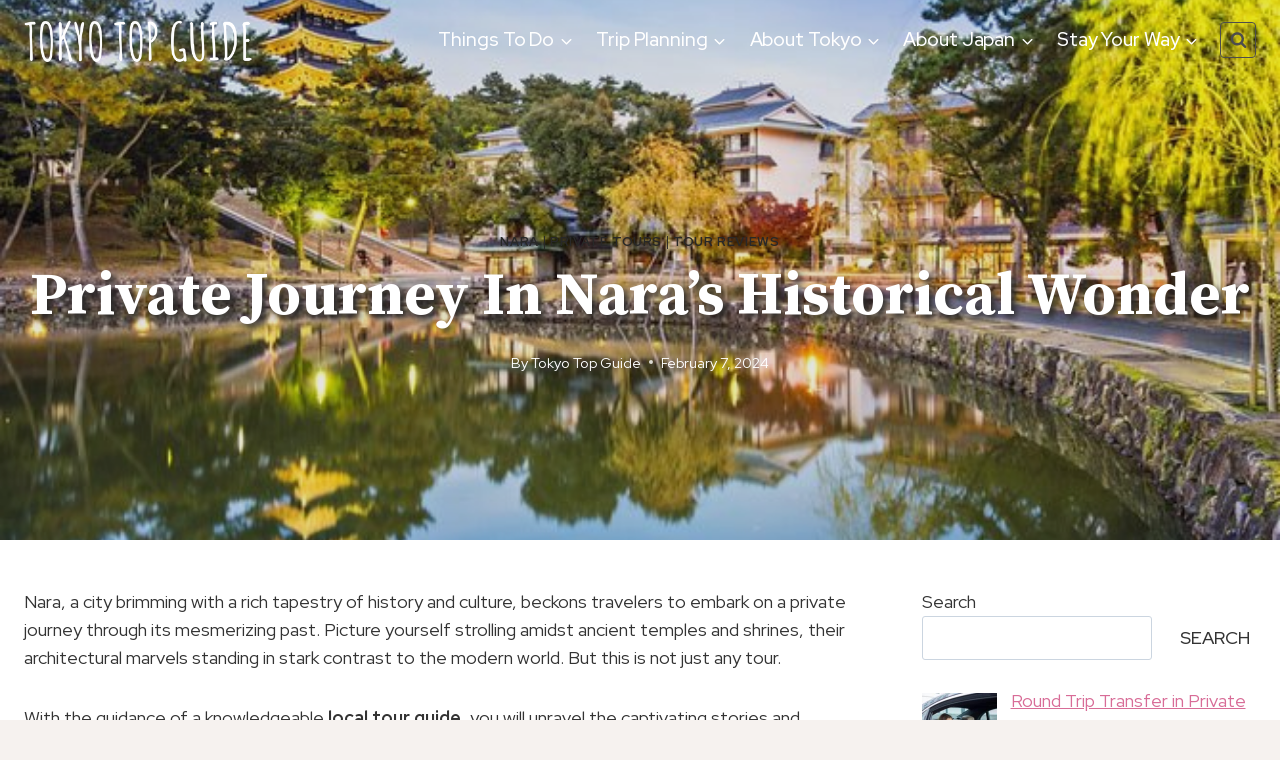

--- FILE ---
content_type: text/html; charset=UTF-8
request_url: https://tokyo-top-guide.com/private-journey-in-naras-historical-wonder/
body_size: 34351
content:
<!doctype html>
<html lang="en-US" prefix="og: https://ogp.me/ns#" class="no-js" itemtype="https://schema.org/Blog" itemscope>
<head>
	<meta charset="UTF-8">
	<meta name="viewport" content="width=device-width, initial-scale=1, minimum-scale=1">
	
<!-- Search Engine Optimization by Rank Math - https://rankmath.com/ -->
<title>Private Journey in Nara&#039;s Historical Wonder</title>
<meta name="description" content="Discover the hidden gems of Nara&#039;s rich history on a private journey. Uncover ancient wonders and immerse yourself in the charm of this enchanting city."/>
<meta name="robots" content="follow, index, max-snippet:-1, max-video-preview:-1, max-image-preview:large"/>
<link rel="canonical" href="https://tokyo-top-guide.com/private-journey-in-naras-historical-wonder/" />
<meta property="og:locale" content="en_US" />
<meta property="og:type" content="article" />
<meta property="og:title" content="Private Journey in Nara&#039;s Historical Wonder" />
<meta property="og:description" content="Discover the hidden gems of Nara&#039;s rich history on a private journey. Uncover ancient wonders and immerse yourself in the charm of this enchanting city." />
<meta property="og:url" content="https://tokyo-top-guide.com/private-journey-in-naras-historical-wonder/" />
<meta property="og:site_name" content="Tokyo Top Guide" />
<meta property="article:tag" content="2" />
<meta property="article:tag" content="Bookable On Viator" />
<meta property="article:tag" content="imagefix" />
<meta property="article:section" content="Nara" />
<meta property="og:updated_time" content="2024-04-14T00:57:46+09:00" />
<meta property="og:image" content="https://tokyo-top-guide.com/wp-content/uploads/1_private-journey-in-naras-historical-wonder.jpg" />
<meta property="og:image:secure_url" content="https://tokyo-top-guide.com/wp-content/uploads/1_private-journey-in-naras-historical-wonder.jpg" />
<meta property="og:image:width" content="669" />
<meta property="og:image:height" content="446" />
<meta property="og:image:alt" content="Private Journey in Nara&amp;#;s Historical Wonder Historical Sites in Nara" />
<meta property="og:image:type" content="image/jpeg" />
<meta property="article:published_time" content="2024-02-07T10:14:05+09:00" />
<meta property="article:modified_time" content="2024-04-14T00:57:46+09:00" />
<meta name="twitter:card" content="summary_large_image" />
<meta name="twitter:title" content="Private Journey in Nara&#039;s Historical Wonder" />
<meta name="twitter:description" content="Discover the hidden gems of Nara&#039;s rich history on a private journey. Uncover ancient wonders and immerse yourself in the charm of this enchanting city." />
<meta name="twitter:image" content="https://tokyo-top-guide.com/wp-content/uploads/1_private-journey-in-naras-historical-wonder.jpg" />
<meta name="twitter:label1" content="Written by" />
<meta name="twitter:data1" content="Tokyo Top Guide" />
<meta name="twitter:label2" content="Time to read" />
<meta name="twitter:data2" content="6 minutes" />
<script type="application/ld+json" class="rank-math-schema">{"@context":"https://schema.org","@graph":[{"@type":["NewsMediaOrganization","Organization"],"@id":"https://tokyo-top-guide.com/#organization","name":"Tokyo Top Guide","url":"http://tokyo-top-guide.com","logo":{"@type":"ImageObject","@id":"https://tokyo-top-guide.com/#logo","url":"http://tokyo-top-guide.com/wp-content/uploads/2022/03/Tokyo-Top-Guide-Logo-1.png","contentUrl":"http://tokyo-top-guide.com/wp-content/uploads/2022/03/Tokyo-Top-Guide-Logo-1.png","caption":"Tokyo Top Guide","inLanguage":"en-US","width":"400","height":"90"}},{"@type":"WebSite","@id":"https://tokyo-top-guide.com/#website","url":"https://tokyo-top-guide.com","name":"Tokyo Top Guide","publisher":{"@id":"https://tokyo-top-guide.com/#organization"},"inLanguage":"en-US"},{"@type":"ImageObject","@id":"https://tokyo-top-guide.com/wp-content/uploads/1_private-journey-in-naras-historical-wonder.jpg","url":"https://tokyo-top-guide.com/wp-content/uploads/1_private-journey-in-naras-historical-wonder.jpg","width":"669","height":"446","caption":"Private Journey in Nara&amp;#;s Historical Wonder Historical Sites in Nara","inLanguage":"en-US"},{"@type":"WebPage","@id":"https://tokyo-top-guide.com/private-journey-in-naras-historical-wonder/#webpage","url":"https://tokyo-top-guide.com/private-journey-in-naras-historical-wonder/","name":"Private Journey in Nara&#039;s Historical Wonder","datePublished":"2024-02-07T10:14:05+09:00","dateModified":"2024-04-14T00:57:46+09:00","isPartOf":{"@id":"https://tokyo-top-guide.com/#website"},"primaryImageOfPage":{"@id":"https://tokyo-top-guide.com/wp-content/uploads/1_private-journey-in-naras-historical-wonder.jpg"},"inLanguage":"en-US"},{"@type":"Person","@id":"https://tokyo-top-guide.com/author/tokyotopguide/","name":"Tokyo Top Guide","url":"https://tokyo-top-guide.com/author/tokyotopguide/","image":{"@type":"ImageObject","@id":"https://secure.gravatar.com/avatar/3acee977488c6d7a36262aed7ebc2ff1d6ed49176f32b63a371ab19ffb1f4b0b?s=96&amp;d=mm&amp;r=g","url":"https://secure.gravatar.com/avatar/3acee977488c6d7a36262aed7ebc2ff1d6ed49176f32b63a371ab19ffb1f4b0b?s=96&amp;d=mm&amp;r=g","caption":"Tokyo Top Guide","inLanguage":"en-US"},"sameAs":["http://ttg.q3u0argwh2-lm41l0mnr6dy.p.temp-site.link"],"worksFor":{"@id":"https://tokyo-top-guide.com/#organization"}},{"@type":"BlogPosting","headline":"Private Journey in Nara&#039;s Historical Wonder","datePublished":"2024-02-07T10:14:05+09:00","dateModified":"2024-04-14T00:57:46+09:00","articleSection":"Nara, Private Tours, Tour Reviews","author":{"@id":"https://tokyo-top-guide.com/author/tokyotopguide/","name":"Tokyo Top Guide"},"publisher":{"@id":"https://tokyo-top-guide.com/#organization"},"description":"Discover the hidden gems of Nara&#039;s rich history on a private journey. Uncover ancient wonders and immerse yourself in the charm of this enchanting city.","name":"Private Journey in Nara&#039;s Historical Wonder","@id":"https://tokyo-top-guide.com/private-journey-in-naras-historical-wonder/#richSnippet","isPartOf":{"@id":"https://tokyo-top-guide.com/private-journey-in-naras-historical-wonder/#webpage"},"image":{"@id":"https://tokyo-top-guide.com/wp-content/uploads/1_private-journey-in-naras-historical-wonder.jpg"},"inLanguage":"en-US","mainEntityOfPage":{"@id":"https://tokyo-top-guide.com/private-journey-in-naras-historical-wonder/#webpage"}}]}</script>
<!-- /Rank Math WordPress SEO plugin -->

<link rel='dns-prefetch' href='//stats.wp.com' />
<link rel="alternate" type="application/rss+xml" title="Tokyo Top Guide &raquo; Feed" href="https://tokyo-top-guide.com/feed/" />
<link rel="alternate" type="application/rss+xml" title="Tokyo Top Guide &raquo; Comments Feed" href="https://tokyo-top-guide.com/comments/feed/" />
			<script>document.documentElement.classList.remove( 'no-js' );</script>
			<link rel="alternate" type="application/rss+xml" title="Tokyo Top Guide &raquo; Private Journey in Nara&#8217;s Historical Wonder Comments Feed" href="https://tokyo-top-guide.com/private-journey-in-naras-historical-wonder/feed/" />
<link rel="alternate" title="oEmbed (JSON)" type="application/json+oembed" href="https://tokyo-top-guide.com/wp-json/oembed/1.0/embed?url=https%3A%2F%2Ftokyo-top-guide.com%2Fprivate-journey-in-naras-historical-wonder%2F" />
<link rel="alternate" title="oEmbed (XML)" type="text/xml+oembed" href="https://tokyo-top-guide.com/wp-json/oembed/1.0/embed?url=https%3A%2F%2Ftokyo-top-guide.com%2Fprivate-journey-in-naras-historical-wonder%2F&#038;format=xml" />
<!-- tokyo-top-guide.com is managing ads with Advanced Ads 2.0.16 – https://wpadvancedads.com/ --><script id="tokyo-ready">
			window.advanced_ads_ready=function(e,a){a=a||"complete";var d=function(e){return"interactive"===a?"loading"!==e:"complete"===e};d(document.readyState)?e():document.addEventListener("readystatechange",(function(a){d(a.target.readyState)&&e()}),{once:"interactive"===a})},window.advanced_ads_ready_queue=window.advanced_ads_ready_queue||[];		</script>
		<style id='wp-img-auto-sizes-contain-inline-css'>
img:is([sizes=auto i],[sizes^="auto," i]){contain-intrinsic-size:3000px 1500px}
/*# sourceURL=wp-img-auto-sizes-contain-inline-css */
</style>
<style id='wp-block-heading-inline-css'>
h1:where(.wp-block-heading).has-background,h2:where(.wp-block-heading).has-background,h3:where(.wp-block-heading).has-background,h4:where(.wp-block-heading).has-background,h5:where(.wp-block-heading).has-background,h6:where(.wp-block-heading).has-background{padding:1.25em 2.375em}h1.has-text-align-left[style*=writing-mode]:where([style*=vertical-lr]),h1.has-text-align-right[style*=writing-mode]:where([style*=vertical-rl]),h2.has-text-align-left[style*=writing-mode]:where([style*=vertical-lr]),h2.has-text-align-right[style*=writing-mode]:where([style*=vertical-rl]),h3.has-text-align-left[style*=writing-mode]:where([style*=vertical-lr]),h3.has-text-align-right[style*=writing-mode]:where([style*=vertical-rl]),h4.has-text-align-left[style*=writing-mode]:where([style*=vertical-lr]),h4.has-text-align-right[style*=writing-mode]:where([style*=vertical-rl]),h5.has-text-align-left[style*=writing-mode]:where([style*=vertical-lr]),h5.has-text-align-right[style*=writing-mode]:where([style*=vertical-rl]),h6.has-text-align-left[style*=writing-mode]:where([style*=vertical-lr]),h6.has-text-align-right[style*=writing-mode]:where([style*=vertical-rl]){rotate:180deg}
/*# sourceURL=https://tokyo-top-guide.com/wp-includes/blocks/heading/style.min.css */
</style>
<link rel='stylesheet' id='kadence-blocks-iconlist-css' href='https://tokyo-top-guide.com/wp-content/plugins/kadence-blocks/dist/style-blocks-iconlist.css?ver=3.6.0' media='all' />
<link rel='stylesheet' id='kadence-blocks-column-css' href='https://tokyo-top-guide.com/wp-content/plugins/kadence-blocks/dist/style-blocks-column.css?ver=3.6.0' media='all' />
<style id='wp-emoji-styles-inline-css'>

	img.wp-smiley, img.emoji {
		display: inline !important;
		border: none !important;
		box-shadow: none !important;
		height: 1em !important;
		width: 1em !important;
		margin: 0 0.07em !important;
		vertical-align: -0.1em !important;
		background: none !important;
		padding: 0 !important;
	}
/*# sourceURL=wp-emoji-styles-inline-css */
</style>
<style id='wp-block-library-inline-css'>
:root{--wp-block-synced-color:#7a00df;--wp-block-synced-color--rgb:122,0,223;--wp-bound-block-color:var(--wp-block-synced-color);--wp-editor-canvas-background:#ddd;--wp-admin-theme-color:#007cba;--wp-admin-theme-color--rgb:0,124,186;--wp-admin-theme-color-darker-10:#006ba1;--wp-admin-theme-color-darker-10--rgb:0,107,160.5;--wp-admin-theme-color-darker-20:#005a87;--wp-admin-theme-color-darker-20--rgb:0,90,135;--wp-admin-border-width-focus:2px}@media (min-resolution:192dpi){:root{--wp-admin-border-width-focus:1.5px}}.wp-element-button{cursor:pointer}:root .has-very-light-gray-background-color{background-color:#eee}:root .has-very-dark-gray-background-color{background-color:#313131}:root .has-very-light-gray-color{color:#eee}:root .has-very-dark-gray-color{color:#313131}:root .has-vivid-green-cyan-to-vivid-cyan-blue-gradient-background{background:linear-gradient(135deg,#00d084,#0693e3)}:root .has-purple-crush-gradient-background{background:linear-gradient(135deg,#34e2e4,#4721fb 50%,#ab1dfe)}:root .has-hazy-dawn-gradient-background{background:linear-gradient(135deg,#faaca8,#dad0ec)}:root .has-subdued-olive-gradient-background{background:linear-gradient(135deg,#fafae1,#67a671)}:root .has-atomic-cream-gradient-background{background:linear-gradient(135deg,#fdd79a,#004a59)}:root .has-nightshade-gradient-background{background:linear-gradient(135deg,#330968,#31cdcf)}:root .has-midnight-gradient-background{background:linear-gradient(135deg,#020381,#2874fc)}:root{--wp--preset--font-size--normal:16px;--wp--preset--font-size--huge:42px}.has-regular-font-size{font-size:1em}.has-larger-font-size{font-size:2.625em}.has-normal-font-size{font-size:var(--wp--preset--font-size--normal)}.has-huge-font-size{font-size:var(--wp--preset--font-size--huge)}.has-text-align-center{text-align:center}.has-text-align-left{text-align:left}.has-text-align-right{text-align:right}.has-fit-text{white-space:nowrap!important}#end-resizable-editor-section{display:none}.aligncenter{clear:both}.items-justified-left{justify-content:flex-start}.items-justified-center{justify-content:center}.items-justified-right{justify-content:flex-end}.items-justified-space-between{justify-content:space-between}.screen-reader-text{border:0;clip-path:inset(50%);height:1px;margin:-1px;overflow:hidden;padding:0;position:absolute;width:1px;word-wrap:normal!important}.screen-reader-text:focus{background-color:#ddd;clip-path:none;color:#444;display:block;font-size:1em;height:auto;left:5px;line-height:normal;padding:15px 23px 14px;text-decoration:none;top:5px;width:auto;z-index:100000}html :where(.has-border-color){border-style:solid}html :where([style*=border-top-color]){border-top-style:solid}html :where([style*=border-right-color]){border-right-style:solid}html :where([style*=border-bottom-color]){border-bottom-style:solid}html :where([style*=border-left-color]){border-left-style:solid}html :where([style*=border-width]){border-style:solid}html :where([style*=border-top-width]){border-top-style:solid}html :where([style*=border-right-width]){border-right-style:solid}html :where([style*=border-bottom-width]){border-bottom-style:solid}html :where([style*=border-left-width]){border-left-style:solid}html :where(img[class*=wp-image-]){height:auto;max-width:100%}:where(figure){margin:0 0 1em}html :where(.is-position-sticky){--wp-admin--admin-bar--position-offset:var(--wp-admin--admin-bar--height,0px)}@media screen and (max-width:600px){html :where(.is-position-sticky){--wp-admin--admin-bar--position-offset:0px}}

/*# sourceURL=wp-block-library-inline-css */
</style><style id='wp-block-categories-inline-css'>
.wp-block-categories{box-sizing:border-box}.wp-block-categories.alignleft{margin-right:2em}.wp-block-categories.alignright{margin-left:2em}.wp-block-categories.wp-block-categories-dropdown.aligncenter{text-align:center}.wp-block-categories .wp-block-categories__label{display:block;width:100%}
/*# sourceURL=https://tokyo-top-guide.com/wp-includes/blocks/categories/style.min.css */
</style>
<style id='wp-block-image-inline-css'>
.wp-block-image>a,.wp-block-image>figure>a{display:inline-block}.wp-block-image img{box-sizing:border-box;height:auto;max-width:100%;vertical-align:bottom}@media not (prefers-reduced-motion){.wp-block-image img.hide{visibility:hidden}.wp-block-image img.show{animation:show-content-image .4s}}.wp-block-image[style*=border-radius] img,.wp-block-image[style*=border-radius]>a{border-radius:inherit}.wp-block-image.has-custom-border img{box-sizing:border-box}.wp-block-image.aligncenter{text-align:center}.wp-block-image.alignfull>a,.wp-block-image.alignwide>a{width:100%}.wp-block-image.alignfull img,.wp-block-image.alignwide img{height:auto;width:100%}.wp-block-image .aligncenter,.wp-block-image .alignleft,.wp-block-image .alignright,.wp-block-image.aligncenter,.wp-block-image.alignleft,.wp-block-image.alignright{display:table}.wp-block-image .aligncenter>figcaption,.wp-block-image .alignleft>figcaption,.wp-block-image .alignright>figcaption,.wp-block-image.aligncenter>figcaption,.wp-block-image.alignleft>figcaption,.wp-block-image.alignright>figcaption{caption-side:bottom;display:table-caption}.wp-block-image .alignleft{float:left;margin:.5em 1em .5em 0}.wp-block-image .alignright{float:right;margin:.5em 0 .5em 1em}.wp-block-image .aligncenter{margin-left:auto;margin-right:auto}.wp-block-image :where(figcaption){margin-bottom:1em;margin-top:.5em}.wp-block-image.is-style-circle-mask img{border-radius:9999px}@supports ((-webkit-mask-image:none) or (mask-image:none)) or (-webkit-mask-image:none){.wp-block-image.is-style-circle-mask img{border-radius:0;-webkit-mask-image:url('data:image/svg+xml;utf8,<svg viewBox="0 0 100 100" xmlns="http://www.w3.org/2000/svg"><circle cx="50" cy="50" r="50"/></svg>');mask-image:url('data:image/svg+xml;utf8,<svg viewBox="0 0 100 100" xmlns="http://www.w3.org/2000/svg"><circle cx="50" cy="50" r="50"/></svg>');mask-mode:alpha;-webkit-mask-position:center;mask-position:center;-webkit-mask-repeat:no-repeat;mask-repeat:no-repeat;-webkit-mask-size:contain;mask-size:contain}}:root :where(.wp-block-image.is-style-rounded img,.wp-block-image .is-style-rounded img){border-radius:9999px}.wp-block-image figure{margin:0}.wp-lightbox-container{display:flex;flex-direction:column;position:relative}.wp-lightbox-container img{cursor:zoom-in}.wp-lightbox-container img:hover+button{opacity:1}.wp-lightbox-container button{align-items:center;backdrop-filter:blur(16px) saturate(180%);background-color:#5a5a5a40;border:none;border-radius:4px;cursor:zoom-in;display:flex;height:20px;justify-content:center;opacity:0;padding:0;position:absolute;right:16px;text-align:center;top:16px;width:20px;z-index:100}@media not (prefers-reduced-motion){.wp-lightbox-container button{transition:opacity .2s ease}}.wp-lightbox-container button:focus-visible{outline:3px auto #5a5a5a40;outline:3px auto -webkit-focus-ring-color;outline-offset:3px}.wp-lightbox-container button:hover{cursor:pointer;opacity:1}.wp-lightbox-container button:focus{opacity:1}.wp-lightbox-container button:focus,.wp-lightbox-container button:hover,.wp-lightbox-container button:not(:hover):not(:active):not(.has-background){background-color:#5a5a5a40;border:none}.wp-lightbox-overlay{box-sizing:border-box;cursor:zoom-out;height:100vh;left:0;overflow:hidden;position:fixed;top:0;visibility:hidden;width:100%;z-index:100000}.wp-lightbox-overlay .close-button{align-items:center;cursor:pointer;display:flex;justify-content:center;min-height:40px;min-width:40px;padding:0;position:absolute;right:calc(env(safe-area-inset-right) + 16px);top:calc(env(safe-area-inset-top) + 16px);z-index:5000000}.wp-lightbox-overlay .close-button:focus,.wp-lightbox-overlay .close-button:hover,.wp-lightbox-overlay .close-button:not(:hover):not(:active):not(.has-background){background:none;border:none}.wp-lightbox-overlay .lightbox-image-container{height:var(--wp--lightbox-container-height);left:50%;overflow:hidden;position:absolute;top:50%;transform:translate(-50%,-50%);transform-origin:top left;width:var(--wp--lightbox-container-width);z-index:9999999999}.wp-lightbox-overlay .wp-block-image{align-items:center;box-sizing:border-box;display:flex;height:100%;justify-content:center;margin:0;position:relative;transform-origin:0 0;width:100%;z-index:3000000}.wp-lightbox-overlay .wp-block-image img{height:var(--wp--lightbox-image-height);min-height:var(--wp--lightbox-image-height);min-width:var(--wp--lightbox-image-width);width:var(--wp--lightbox-image-width)}.wp-lightbox-overlay .wp-block-image figcaption{display:none}.wp-lightbox-overlay button{background:none;border:none}.wp-lightbox-overlay .scrim{background-color:#fff;height:100%;opacity:.9;position:absolute;width:100%;z-index:2000000}.wp-lightbox-overlay.active{visibility:visible}@media not (prefers-reduced-motion){.wp-lightbox-overlay.active{animation:turn-on-visibility .25s both}.wp-lightbox-overlay.active img{animation:turn-on-visibility .35s both}.wp-lightbox-overlay.show-closing-animation:not(.active){animation:turn-off-visibility .35s both}.wp-lightbox-overlay.show-closing-animation:not(.active) img{animation:turn-off-visibility .25s both}.wp-lightbox-overlay.zoom.active{animation:none;opacity:1;visibility:visible}.wp-lightbox-overlay.zoom.active .lightbox-image-container{animation:lightbox-zoom-in .4s}.wp-lightbox-overlay.zoom.active .lightbox-image-container img{animation:none}.wp-lightbox-overlay.zoom.active .scrim{animation:turn-on-visibility .4s forwards}.wp-lightbox-overlay.zoom.show-closing-animation:not(.active){animation:none}.wp-lightbox-overlay.zoom.show-closing-animation:not(.active) .lightbox-image-container{animation:lightbox-zoom-out .4s}.wp-lightbox-overlay.zoom.show-closing-animation:not(.active) .lightbox-image-container img{animation:none}.wp-lightbox-overlay.zoom.show-closing-animation:not(.active) .scrim{animation:turn-off-visibility .4s forwards}}@keyframes show-content-image{0%{visibility:hidden}99%{visibility:hidden}to{visibility:visible}}@keyframes turn-on-visibility{0%{opacity:0}to{opacity:1}}@keyframes turn-off-visibility{0%{opacity:1;visibility:visible}99%{opacity:0;visibility:visible}to{opacity:0;visibility:hidden}}@keyframes lightbox-zoom-in{0%{transform:translate(calc((-100vw + var(--wp--lightbox-scrollbar-width))/2 + var(--wp--lightbox-initial-left-position)),calc(-50vh + var(--wp--lightbox-initial-top-position))) scale(var(--wp--lightbox-scale))}to{transform:translate(-50%,-50%) scale(1)}}@keyframes lightbox-zoom-out{0%{transform:translate(-50%,-50%) scale(1);visibility:visible}99%{visibility:visible}to{transform:translate(calc((-100vw + var(--wp--lightbox-scrollbar-width))/2 + var(--wp--lightbox-initial-left-position)),calc(-50vh + var(--wp--lightbox-initial-top-position))) scale(var(--wp--lightbox-scale));visibility:hidden}}
/*# sourceURL=https://tokyo-top-guide.com/wp-includes/blocks/image/style.min.css */
</style>
<style id='wp-block-search-inline-css'>
.wp-block-search__button{margin-left:10px;word-break:normal}.wp-block-search__button.has-icon{line-height:0}.wp-block-search__button svg{height:1.25em;min-height:24px;min-width:24px;width:1.25em;fill:currentColor;vertical-align:text-bottom}:where(.wp-block-search__button){border:1px solid #ccc;padding:6px 10px}.wp-block-search__inside-wrapper{display:flex;flex:auto;flex-wrap:nowrap;max-width:100%}.wp-block-search__label{width:100%}.wp-block-search.wp-block-search__button-only .wp-block-search__button{box-sizing:border-box;display:flex;flex-shrink:0;justify-content:center;margin-left:0;max-width:100%}.wp-block-search.wp-block-search__button-only .wp-block-search__inside-wrapper{min-width:0!important;transition-property:width}.wp-block-search.wp-block-search__button-only .wp-block-search__input{flex-basis:100%;transition-duration:.3s}.wp-block-search.wp-block-search__button-only.wp-block-search__searchfield-hidden,.wp-block-search.wp-block-search__button-only.wp-block-search__searchfield-hidden .wp-block-search__inside-wrapper{overflow:hidden}.wp-block-search.wp-block-search__button-only.wp-block-search__searchfield-hidden .wp-block-search__input{border-left-width:0!important;border-right-width:0!important;flex-basis:0;flex-grow:0;margin:0;min-width:0!important;padding-left:0!important;padding-right:0!important;width:0!important}:where(.wp-block-search__input){appearance:none;border:1px solid #949494;flex-grow:1;font-family:inherit;font-size:inherit;font-style:inherit;font-weight:inherit;letter-spacing:inherit;line-height:inherit;margin-left:0;margin-right:0;min-width:3rem;padding:8px;text-decoration:unset!important;text-transform:inherit}:where(.wp-block-search__button-inside .wp-block-search__inside-wrapper){background-color:#fff;border:1px solid #949494;box-sizing:border-box;padding:4px}:where(.wp-block-search__button-inside .wp-block-search__inside-wrapper) .wp-block-search__input{border:none;border-radius:0;padding:0 4px}:where(.wp-block-search__button-inside .wp-block-search__inside-wrapper) .wp-block-search__input:focus{outline:none}:where(.wp-block-search__button-inside .wp-block-search__inside-wrapper) :where(.wp-block-search__button){padding:4px 8px}.wp-block-search.aligncenter .wp-block-search__inside-wrapper{margin:auto}.wp-block[data-align=right] .wp-block-search.wp-block-search__button-only .wp-block-search__inside-wrapper{float:right}
/*# sourceURL=https://tokyo-top-guide.com/wp-includes/blocks/search/style.min.css */
</style>
<style id='global-styles-inline-css'>
:root{--wp--preset--aspect-ratio--square: 1;--wp--preset--aspect-ratio--4-3: 4/3;--wp--preset--aspect-ratio--3-4: 3/4;--wp--preset--aspect-ratio--3-2: 3/2;--wp--preset--aspect-ratio--2-3: 2/3;--wp--preset--aspect-ratio--16-9: 16/9;--wp--preset--aspect-ratio--9-16: 9/16;--wp--preset--color--black: #000000;--wp--preset--color--cyan-bluish-gray: #abb8c3;--wp--preset--color--white: #ffffff;--wp--preset--color--pale-pink: #f78da7;--wp--preset--color--vivid-red: #cf2e2e;--wp--preset--color--luminous-vivid-orange: #ff6900;--wp--preset--color--luminous-vivid-amber: #fcb900;--wp--preset--color--light-green-cyan: #7bdcb5;--wp--preset--color--vivid-green-cyan: #00d084;--wp--preset--color--pale-cyan-blue: #8ed1fc;--wp--preset--color--vivid-cyan-blue: #0693e3;--wp--preset--color--vivid-purple: #9b51e0;--wp--preset--color--theme-palette-1: var(--global-palette1);--wp--preset--color--theme-palette-2: var(--global-palette2);--wp--preset--color--theme-palette-3: var(--global-palette3);--wp--preset--color--theme-palette-4: var(--global-palette4);--wp--preset--color--theme-palette-5: var(--global-palette5);--wp--preset--color--theme-palette-6: var(--global-palette6);--wp--preset--color--theme-palette-7: var(--global-palette7);--wp--preset--color--theme-palette-8: var(--global-palette8);--wp--preset--color--theme-palette-9: var(--global-palette9);--wp--preset--color--theme-palette-10: var(--global-palette10);--wp--preset--color--theme-palette-11: var(--global-palette11);--wp--preset--color--theme-palette-12: var(--global-palette12);--wp--preset--color--theme-palette-13: var(--global-palette13);--wp--preset--color--theme-palette-14: var(--global-palette14);--wp--preset--color--theme-palette-15: var(--global-palette15);--wp--preset--gradient--vivid-cyan-blue-to-vivid-purple: linear-gradient(135deg,rgb(6,147,227) 0%,rgb(155,81,224) 100%);--wp--preset--gradient--light-green-cyan-to-vivid-green-cyan: linear-gradient(135deg,rgb(122,220,180) 0%,rgb(0,208,130) 100%);--wp--preset--gradient--luminous-vivid-amber-to-luminous-vivid-orange: linear-gradient(135deg,rgb(252,185,0) 0%,rgb(255,105,0) 100%);--wp--preset--gradient--luminous-vivid-orange-to-vivid-red: linear-gradient(135deg,rgb(255,105,0) 0%,rgb(207,46,46) 100%);--wp--preset--gradient--very-light-gray-to-cyan-bluish-gray: linear-gradient(135deg,rgb(238,238,238) 0%,rgb(169,184,195) 100%);--wp--preset--gradient--cool-to-warm-spectrum: linear-gradient(135deg,rgb(74,234,220) 0%,rgb(151,120,209) 20%,rgb(207,42,186) 40%,rgb(238,44,130) 60%,rgb(251,105,98) 80%,rgb(254,248,76) 100%);--wp--preset--gradient--blush-light-purple: linear-gradient(135deg,rgb(255,206,236) 0%,rgb(152,150,240) 100%);--wp--preset--gradient--blush-bordeaux: linear-gradient(135deg,rgb(254,205,165) 0%,rgb(254,45,45) 50%,rgb(107,0,62) 100%);--wp--preset--gradient--luminous-dusk: linear-gradient(135deg,rgb(255,203,112) 0%,rgb(199,81,192) 50%,rgb(65,88,208) 100%);--wp--preset--gradient--pale-ocean: linear-gradient(135deg,rgb(255,245,203) 0%,rgb(182,227,212) 50%,rgb(51,167,181) 100%);--wp--preset--gradient--electric-grass: linear-gradient(135deg,rgb(202,248,128) 0%,rgb(113,206,126) 100%);--wp--preset--gradient--midnight: linear-gradient(135deg,rgb(2,3,129) 0%,rgb(40,116,252) 100%);--wp--preset--font-size--small: var(--global-font-size-small);--wp--preset--font-size--medium: var(--global-font-size-medium);--wp--preset--font-size--large: var(--global-font-size-large);--wp--preset--font-size--x-large: 42px;--wp--preset--font-size--larger: var(--global-font-size-larger);--wp--preset--font-size--xxlarge: var(--global-font-size-xxlarge);--wp--preset--spacing--20: 0.44rem;--wp--preset--spacing--30: 0.67rem;--wp--preset--spacing--40: 1rem;--wp--preset--spacing--50: 1.5rem;--wp--preset--spacing--60: 2.25rem;--wp--preset--spacing--70: 3.38rem;--wp--preset--spacing--80: 5.06rem;--wp--preset--shadow--natural: 6px 6px 9px rgba(0, 0, 0, 0.2);--wp--preset--shadow--deep: 12px 12px 50px rgba(0, 0, 0, 0.4);--wp--preset--shadow--sharp: 6px 6px 0px rgba(0, 0, 0, 0.2);--wp--preset--shadow--outlined: 6px 6px 0px -3px rgb(255, 255, 255), 6px 6px rgb(0, 0, 0);--wp--preset--shadow--crisp: 6px 6px 0px rgb(0, 0, 0);}:where(.is-layout-flex){gap: 0.5em;}:where(.is-layout-grid){gap: 0.5em;}body .is-layout-flex{display: flex;}.is-layout-flex{flex-wrap: wrap;align-items: center;}.is-layout-flex > :is(*, div){margin: 0;}body .is-layout-grid{display: grid;}.is-layout-grid > :is(*, div){margin: 0;}:where(.wp-block-columns.is-layout-flex){gap: 2em;}:where(.wp-block-columns.is-layout-grid){gap: 2em;}:where(.wp-block-post-template.is-layout-flex){gap: 1.25em;}:where(.wp-block-post-template.is-layout-grid){gap: 1.25em;}.has-black-color{color: var(--wp--preset--color--black) !important;}.has-cyan-bluish-gray-color{color: var(--wp--preset--color--cyan-bluish-gray) !important;}.has-white-color{color: var(--wp--preset--color--white) !important;}.has-pale-pink-color{color: var(--wp--preset--color--pale-pink) !important;}.has-vivid-red-color{color: var(--wp--preset--color--vivid-red) !important;}.has-luminous-vivid-orange-color{color: var(--wp--preset--color--luminous-vivid-orange) !important;}.has-luminous-vivid-amber-color{color: var(--wp--preset--color--luminous-vivid-amber) !important;}.has-light-green-cyan-color{color: var(--wp--preset--color--light-green-cyan) !important;}.has-vivid-green-cyan-color{color: var(--wp--preset--color--vivid-green-cyan) !important;}.has-pale-cyan-blue-color{color: var(--wp--preset--color--pale-cyan-blue) !important;}.has-vivid-cyan-blue-color{color: var(--wp--preset--color--vivid-cyan-blue) !important;}.has-vivid-purple-color{color: var(--wp--preset--color--vivid-purple) !important;}.has-black-background-color{background-color: var(--wp--preset--color--black) !important;}.has-cyan-bluish-gray-background-color{background-color: var(--wp--preset--color--cyan-bluish-gray) !important;}.has-white-background-color{background-color: var(--wp--preset--color--white) !important;}.has-pale-pink-background-color{background-color: var(--wp--preset--color--pale-pink) !important;}.has-vivid-red-background-color{background-color: var(--wp--preset--color--vivid-red) !important;}.has-luminous-vivid-orange-background-color{background-color: var(--wp--preset--color--luminous-vivid-orange) !important;}.has-luminous-vivid-amber-background-color{background-color: var(--wp--preset--color--luminous-vivid-amber) !important;}.has-light-green-cyan-background-color{background-color: var(--wp--preset--color--light-green-cyan) !important;}.has-vivid-green-cyan-background-color{background-color: var(--wp--preset--color--vivid-green-cyan) !important;}.has-pale-cyan-blue-background-color{background-color: var(--wp--preset--color--pale-cyan-blue) !important;}.has-vivid-cyan-blue-background-color{background-color: var(--wp--preset--color--vivid-cyan-blue) !important;}.has-vivid-purple-background-color{background-color: var(--wp--preset--color--vivid-purple) !important;}.has-black-border-color{border-color: var(--wp--preset--color--black) !important;}.has-cyan-bluish-gray-border-color{border-color: var(--wp--preset--color--cyan-bluish-gray) !important;}.has-white-border-color{border-color: var(--wp--preset--color--white) !important;}.has-pale-pink-border-color{border-color: var(--wp--preset--color--pale-pink) !important;}.has-vivid-red-border-color{border-color: var(--wp--preset--color--vivid-red) !important;}.has-luminous-vivid-orange-border-color{border-color: var(--wp--preset--color--luminous-vivid-orange) !important;}.has-luminous-vivid-amber-border-color{border-color: var(--wp--preset--color--luminous-vivid-amber) !important;}.has-light-green-cyan-border-color{border-color: var(--wp--preset--color--light-green-cyan) !important;}.has-vivid-green-cyan-border-color{border-color: var(--wp--preset--color--vivid-green-cyan) !important;}.has-pale-cyan-blue-border-color{border-color: var(--wp--preset--color--pale-cyan-blue) !important;}.has-vivid-cyan-blue-border-color{border-color: var(--wp--preset--color--vivid-cyan-blue) !important;}.has-vivid-purple-border-color{border-color: var(--wp--preset--color--vivid-purple) !important;}.has-vivid-cyan-blue-to-vivid-purple-gradient-background{background: var(--wp--preset--gradient--vivid-cyan-blue-to-vivid-purple) !important;}.has-light-green-cyan-to-vivid-green-cyan-gradient-background{background: var(--wp--preset--gradient--light-green-cyan-to-vivid-green-cyan) !important;}.has-luminous-vivid-amber-to-luminous-vivid-orange-gradient-background{background: var(--wp--preset--gradient--luminous-vivid-amber-to-luminous-vivid-orange) !important;}.has-luminous-vivid-orange-to-vivid-red-gradient-background{background: var(--wp--preset--gradient--luminous-vivid-orange-to-vivid-red) !important;}.has-very-light-gray-to-cyan-bluish-gray-gradient-background{background: var(--wp--preset--gradient--very-light-gray-to-cyan-bluish-gray) !important;}.has-cool-to-warm-spectrum-gradient-background{background: var(--wp--preset--gradient--cool-to-warm-spectrum) !important;}.has-blush-light-purple-gradient-background{background: var(--wp--preset--gradient--blush-light-purple) !important;}.has-blush-bordeaux-gradient-background{background: var(--wp--preset--gradient--blush-bordeaux) !important;}.has-luminous-dusk-gradient-background{background: var(--wp--preset--gradient--luminous-dusk) !important;}.has-pale-ocean-gradient-background{background: var(--wp--preset--gradient--pale-ocean) !important;}.has-electric-grass-gradient-background{background: var(--wp--preset--gradient--electric-grass) !important;}.has-midnight-gradient-background{background: var(--wp--preset--gradient--midnight) !important;}.has-small-font-size{font-size: var(--wp--preset--font-size--small) !important;}.has-medium-font-size{font-size: var(--wp--preset--font-size--medium) !important;}.has-large-font-size{font-size: var(--wp--preset--font-size--large) !important;}.has-x-large-font-size{font-size: var(--wp--preset--font-size--x-large) !important;}
/*# sourceURL=global-styles-inline-css */
</style>

<style id='classic-theme-styles-inline-css'>
/*! This file is auto-generated */
.wp-block-button__link{color:#fff;background-color:#32373c;border-radius:9999px;box-shadow:none;text-decoration:none;padding:calc(.667em + 2px) calc(1.333em + 2px);font-size:1.125em}.wp-block-file__button{background:#32373c;color:#fff;text-decoration:none}
/*# sourceURL=/wp-includes/css/classic-themes.min.css */
</style>
<link rel='stylesheet' id='kadence-global-css' href='https://tokyo-top-guide.com/wp-content/themes/kadence/assets/css/global.min.css?ver=1.4.3' media='all' />
<style id='kadence-global-inline-css'>
/* Kadence Base CSS */
:root{--global-palette1:#D86C97;--global-palette2:#282828;--global-palette3:#282828;--global-palette4:#333333;--global-palette5:#4d4d4d;--global-palette6:#646464;--global-palette7:#f7dede;--global-palette8:#F6F2EF;--global-palette9:#ffffff;--global-palette10:oklch(from var(--global-palette1) calc(l + 0.10 * (1 - l)) calc(c * 1.00) calc(h + 180) / 100%);--global-palette11:#13612e;--global-palette12:#1159af;--global-palette13:#b82105;--global-palette14:#f7630c;--global-palette15:#f5a524;--global-palette9rgb:255, 255, 255;--global-palette-highlight:var(--global-palette1);--global-palette-highlight-alt:var(--global-palette1);--global-palette-highlight-alt2:var(--global-palette9);--global-palette-btn-bg:var(--global-palette1);--global-palette-btn-bg-hover:var(--global-palette9);--global-palette-btn:#ffffff;--global-palette-btn-hover:var(--global-palette1);--global-palette-btn-sec-bg:var(--global-palette7);--global-palette-btn-sec-bg-hover:var(--global-palette2);--global-palette-btn-sec:var(--global-palette3);--global-palette-btn-sec-hover:var(--global-palette9);--global-body-font-family:'Red Hat Display', sans-serif;--global-heading-font-family:'Source Serif Pro', serif;--global-primary-nav-font-family:'Red Hat Display', sans-serif;--global-fallback-font:sans-serif;--global-display-fallback-font:sans-serif;--global-content-width:1290px;--global-content-wide-width:calc(1290px + 230px);--global-content-narrow-width:842px;--global-content-edge-padding:1.5rem;--global-content-boxed-padding:2rem;--global-calc-content-width:calc(1290px - var(--global-content-edge-padding) - var(--global-content-edge-padding) );--wp--style--global--content-size:var(--global-calc-content-width);}.wp-site-blocks{--global-vw:calc( 100vw - ( 0.5 * var(--scrollbar-offset)));}body{background:var(--global-palette8);}body, input, select, optgroup, textarea{font-style:normal;font-weight:normal;font-size:18px;line-height:1.6;font-family:var(--global-body-font-family);color:var(--global-palette4);}.content-bg, body.content-style-unboxed .site{background:var(--global-palette9);}h1,h2,h3,h4,h5,h6{font-family:var(--global-heading-font-family);}h1{font-style:normal;font-weight:700;font-size:60px;line-height:1.3;text-transform:capitalize;color:var(--global-palette4);}h2{font-style:normal;font-weight:700;font-size:46px;line-height:1.3;text-transform:capitalize;color:var(--global-palette4);}h3{font-style:normal;font-weight:700;font-size:40px;line-height:1.3;text-transform:capitalize;color:var(--global-palette4);}h4{font-style:normal;font-weight:700;font-size:36px;line-height:1.3;text-transform:capitalize;color:var(--global-palette4);}h5{font-style:italic;font-weight:700;font-size:28px;line-height:1.3;font-family:'Source Serif Pro', serif;text-transform:capitalize;color:var(--global-palette4);}h6{font-style:normal;font-weight:500;font-size:17px;line-height:1.3;letter-spacing:0px;font-family:'Red Hat Text', sans-serif;text-transform:uppercase;color:var(--global-palette1);}@media all and (max-width: 1024px){h1{font-size:50px;}h2{font-size:36px;}}@media all and (max-width: 767px){h1{font-size:40px;}h2{font-size:30px;line-height:1.3;}h6{font-size:15px;line-height:1.3;letter-spacing:2px;}}.entry-hero .kadence-breadcrumbs{max-width:1290px;}.site-container, .site-header-row-layout-contained, .site-footer-row-layout-contained, .entry-hero-layout-contained, .comments-area, .alignfull > .wp-block-cover__inner-container, .alignwide > .wp-block-cover__inner-container{max-width:var(--global-content-width);}.content-width-narrow .content-container.site-container, .content-width-narrow .hero-container.site-container{max-width:var(--global-content-narrow-width);}@media all and (min-width: 1520px){.wp-site-blocks .content-container  .alignwide{margin-left:-115px;margin-right:-115px;width:unset;max-width:unset;}}@media all and (min-width: 1102px){.content-width-narrow .wp-site-blocks .content-container .alignwide{margin-left:-130px;margin-right:-130px;width:unset;max-width:unset;}}.content-style-boxed .wp-site-blocks .entry-content .alignwide{margin-left:calc( -1 * var( --global-content-boxed-padding ) );margin-right:calc( -1 * var( --global-content-boxed-padding ) );}.content-area{margin-top:5rem;margin-bottom:5rem;}@media all and (max-width: 1024px){.content-area{margin-top:3rem;margin-bottom:3rem;}}@media all and (max-width: 767px){.content-area{margin-top:2rem;margin-bottom:2rem;}}@media all and (max-width: 1024px){:root{--global-content-boxed-padding:2rem;}}@media all and (max-width: 767px){:root{--global-content-boxed-padding:1.5rem;}}.entry-content-wrap{padding:2rem;}@media all and (max-width: 1024px){.entry-content-wrap{padding:2rem;}}@media all and (max-width: 767px){.entry-content-wrap{padding:1.5rem;}}.entry.single-entry{box-shadow:0px 15px 15px -10px rgba(0,0,0,0.05);}.entry.loop-entry{box-shadow:0px 15px 15px -10px rgba(0,0,0,0.05);}.loop-entry .entry-content-wrap{padding:2rem;}@media all and (max-width: 1024px){.loop-entry .entry-content-wrap{padding:2rem;}}@media all and (max-width: 767px){.loop-entry .entry-content-wrap{padding:1.5rem;}}.primary-sidebar.widget-area .widget{margin-bottom:1.5em;color:var(--global-palette4);}.primary-sidebar.widget-area .widget-title{font-weight:700;font-size:20px;line-height:1.5;color:var(--global-palette3);}button, .button, .wp-block-button__link, input[type="button"], input[type="reset"], input[type="submit"], .fl-button, .elementor-button-wrapper .elementor-button, .wc-block-components-checkout-place-order-button, .wc-block-cart__submit{font-style:normal;font-weight:500;font-size:17px;line-height:1;letter-spacing:0px;font-family:'Red Hat Text', sans-serif;text-transform:uppercase;border-radius:4px;padding:20px 32px 20px 32px;box-shadow:0px 0px 0px -7px rgba(0,0,0,0);}.wp-block-button.is-style-outline .wp-block-button__link{padding:20px 32px 20px 32px;}button:hover, button:focus, button:active, .button:hover, .button:focus, .button:active, .wp-block-button__link:hover, .wp-block-button__link:focus, .wp-block-button__link:active, input[type="button"]:hover, input[type="button"]:focus, input[type="button"]:active, input[type="reset"]:hover, input[type="reset"]:focus, input[type="reset"]:active, input[type="submit"]:hover, input[type="submit"]:focus, input[type="submit"]:active, .elementor-button-wrapper .elementor-button:hover, .elementor-button-wrapper .elementor-button:focus, .elementor-button-wrapper .elementor-button:active, .wc-block-cart__submit:hover{box-shadow:0px 15px 25px -7px rgba(0,0,0,0);}.kb-button.kb-btn-global-outline.kb-btn-global-inherit{padding-top:calc(20px - 2px);padding-right:calc(32px - 2px);padding-bottom:calc(20px - 2px);padding-left:calc(32px - 2px);}button.button-style-secondary, .button.button-style-secondary, .wp-block-button__link.button-style-secondary, input[type="button"].button-style-secondary, input[type="reset"].button-style-secondary, input[type="submit"].button-style-secondary, .fl-button.button-style-secondary, .elementor-button-wrapper .elementor-button.button-style-secondary, .wc-block-components-checkout-place-order-button.button-style-secondary, .wc-block-cart__submit.button-style-secondary{font-style:normal;font-weight:500;font-size:17px;line-height:1;letter-spacing:0px;font-family:'Red Hat Text', sans-serif;text-transform:uppercase;}@media all and (min-width: 1025px){.transparent-header .entry-hero .entry-hero-container-inner{padding-top:80px;}}@media all and (max-width: 1024px){.mobile-transparent-header .entry-hero .entry-hero-container-inner{padding-top:80px;}}@media all and (max-width: 767px){.mobile-transparent-header .entry-hero .entry-hero-container-inner{padding-top:80px;}}.wp-site-blocks .entry-hero-container-inner{background:rgba(216,108,151,0.65);}.wp-site-blocks .hero-section-overlay{background:var(--global-palette1);}.comment-metadata a:not(.comment-edit-link), .comment-body .edit-link:before{display:none;}body.single .entry-related{background:var(--global-palette8);}.wp-site-blocks .post-title h1{font-style:normal;color:#ffffff;}.post-title .entry-taxonomies, .post-title .entry-taxonomies a{color:var(--global-palette2);}.post-title .entry-taxonomies a:hover{color:var(--global-palette2);}.post-title .entry-taxonomies .category-style-pill a{background:var(--global-palette2);}.post-title .entry-taxonomies .category-style-pill a:hover{background:var(--global-palette2);}.post-title .entry-meta{color:#ffffff;}.post-title .kadence-breadcrumbs{color:#ffffff;}.entry-hero.post-hero-section .entry-header{min-height:460px;}.post-hero-section .hero-section-overlay{background:rgba(44,35,41,0.12);}@media all and (max-width: 1024px){.entry-hero.post-hero-section .entry-header{min-height:360px;}}.loop-entry.type-post h2.entry-title{font-style:normal;font-size:26px;color:var(--global-palette3);}@media all and (max-width: 767px){.loop-entry.type-post h2.entry-title{font-size:23px;}}.loop-entry.type-post .entry-taxonomies, .loop-entry.type-post .entry-taxonomies a{color:var(--global-palette1);}.loop-entry.type-post .entry-taxonomies .category-style-pill a{background:var(--global-palette1);}.loop-entry.type-post .entry-taxonomies a:hover{color:var(--global-palette1);}.loop-entry.type-post .entry-taxonomies .category-style-pill a:hover{background:var(--global-palette1);}
/* Kadence Header CSS */
@media all and (max-width: 1024px){.mobile-transparent-header #masthead{position:absolute;left:0px;right:0px;z-index:100;}.kadence-scrollbar-fixer.mobile-transparent-header #masthead{right:var(--scrollbar-offset,0);}.mobile-transparent-header #masthead, .mobile-transparent-header .site-top-header-wrap .site-header-row-container-inner, .mobile-transparent-header .site-main-header-wrap .site-header-row-container-inner, .mobile-transparent-header .site-bottom-header-wrap .site-header-row-container-inner{background:transparent;}.site-header-row-tablet-layout-fullwidth, .site-header-row-tablet-layout-standard{padding:0px;}}@media all and (min-width: 1025px){.transparent-header #masthead{position:absolute;left:0px;right:0px;z-index:100;}.transparent-header.kadence-scrollbar-fixer #masthead{right:var(--scrollbar-offset,0);}.transparent-header #masthead, .transparent-header .site-top-header-wrap .site-header-row-container-inner, .transparent-header .site-main-header-wrap .site-header-row-container-inner, .transparent-header .site-bottom-header-wrap .site-header-row-container-inner{background:transparent;}}.site-branding a.brand img{max-width:228px;}.site-branding a.brand img.svg-logo-image{width:228px;}.site-branding{padding:0px 0px 0px 0px;}#masthead, #masthead .kadence-sticky-header.item-is-fixed:not(.item-at-start):not(.site-header-row-container):not(.site-main-header-wrap), #masthead .kadence-sticky-header.item-is-fixed:not(.item-at-start) > .site-header-row-container-inner{background:var(--global-palette3);}.site-main-header-inner-wrap{min-height:80px;}.header-navigation[class*="header-navigation-style-underline"] .header-menu-container.primary-menu-container>ul>li>a:after{width:calc( 100% - 1.2em);}.main-navigation .primary-menu-container > ul > li.menu-item > a{padding-left:calc(1.2em / 2);padding-right:calc(1.2em / 2);padding-top:0.6em;padding-bottom:0.6em;color:var(--global-palette9);}.main-navigation .primary-menu-container > ul > li.menu-item .dropdown-nav-special-toggle{right:calc(1.2em / 2);}.main-navigation .primary-menu-container > ul li.menu-item > a{font-style:normal;font-weight:500;font-size:19px;letter-spacing:-0.1px;font-family:var(--global-primary-nav-font-family);}.main-navigation .primary-menu-container > ul > li.menu-item > a:hover{color:var(--global-palette2);}.main-navigation .primary-menu-container > ul > li.menu-item.current-menu-item > a{color:var(--global-palette2);}.header-navigation .header-menu-container ul ul.sub-menu, .header-navigation .header-menu-container ul ul.submenu{background:var(--global-palette3);box-shadow:0px 2px 13px 0px rgba(0,0,0,0.1);}.header-navigation .header-menu-container ul ul li.menu-item, .header-menu-container ul.menu > li.kadence-menu-mega-enabled > ul > li.menu-item > a{border-bottom:1px solid rgba(255,255,255,0.1);border-radius:0px 0px 0px 0px;}.header-navigation .header-menu-container ul ul li.menu-item > a{width:200px;padding-top:1em;padding-bottom:1em;color:var(--global-palette8);font-style:normal;font-size:17px;line-height:1.2;}.header-navigation .header-menu-container ul ul li.menu-item > a:hover{color:var(--global-palette2);background:var(--global-palette4);border-radius:0px 0px 0px 0px;}.header-navigation .header-menu-container ul ul li.menu-item.current-menu-item > a{color:var(--global-palette2);background:var(--global-palette4);border-radius:0px 0px 0px 0px;}.mobile-toggle-open-container .menu-toggle-open, .mobile-toggle-open-container .menu-toggle-open:focus{color:var(--global-palette2);padding:0.4em 0.6em 0.4em 0.6em;font-size:14px;}.mobile-toggle-open-container .menu-toggle-open.menu-toggle-style-bordered{border:1px solid currentColor;}.mobile-toggle-open-container .menu-toggle-open .menu-toggle-icon{font-size:30px;}.mobile-toggle-open-container .menu-toggle-open:hover, .mobile-toggle-open-container .menu-toggle-open:focus-visible{color:var(--global-palette2);}.mobile-navigation ul li{font-style:normal;font-weight:500;font-size:22px;}@media all and (max-width: 767px){.mobile-navigation ul li{font-size:17px;}}.mobile-navigation ul li a{padding-top:1em;padding-bottom:1em;}.mobile-navigation ul li > a, .mobile-navigation ul li.menu-item-has-children > .drawer-nav-drop-wrap{color:var(--global-palette9);}.mobile-navigation ul li > a:hover, .mobile-navigation ul li.menu-item-has-children > .drawer-nav-drop-wrap:hover{color:var(--global-palette2);}.mobile-navigation ul li.current-menu-item > a, .mobile-navigation ul li.current-menu-item.menu-item-has-children > .drawer-nav-drop-wrap{color:var(--global-palette2);}.mobile-navigation ul li.menu-item-has-children .drawer-nav-drop-wrap, .mobile-navigation ul li:not(.menu-item-has-children) a{border-bottom:1px solid rgba(255,255,255,0.1);}.mobile-navigation:not(.drawer-navigation-parent-toggle-true) ul li.menu-item-has-children .drawer-nav-drop-wrap button{border-left:1px solid rgba(255,255,255,0.1);}#mobile-drawer .drawer-inner, #mobile-drawer.popup-drawer-layout-fullwidth.popup-drawer-animation-slice .pop-portion-bg, #mobile-drawer.popup-drawer-layout-fullwidth.popup-drawer-animation-slice.pop-animated.show-drawer .drawer-inner{background:var(--global-palette3);}#mobile-drawer .drawer-header .drawer-toggle{padding:0.6em 0.15em 0.6em 0.15em;font-size:24px;}.search-toggle-open-container .search-toggle-open{color:var(--global-palette5);}.search-toggle-open-container .search-toggle-open.search-toggle-style-bordered{border:1px solid currentColor;}.search-toggle-open-container .search-toggle-open .search-toggle-icon{font-size:1em;}.search-toggle-open-container .search-toggle-open:hover, .search-toggle-open-container .search-toggle-open:focus{color:var(--global-palette-highlight);}#search-drawer .drawer-inner{background:rgba(9, 12, 16, 0.97);}
/* Kadence Footer CSS */
#colophon{background:var(--global-palette3);}.site-middle-footer-wrap .site-footer-row-container-inner{font-style:normal;line-height:1.8;letter-spacing:0em;color:var(--global-palette9);border-top:1px solid var(--global-palette4);}.site-footer .site-middle-footer-wrap a:where(:not(.button):not(.wp-block-button__link):not(.wp-element-button)){color:var(--global-palette9);}.site-footer .site-middle-footer-wrap a:where(:not(.button):not(.wp-block-button__link):not(.wp-element-button)):hover{color:var(--global-palette2);}.site-middle-footer-inner-wrap{padding-top:90px;padding-bottom:74px;grid-column-gap:30px;grid-row-gap:30px;}.site-middle-footer-inner-wrap .widget{margin-bottom:30px;}.site-middle-footer-inner-wrap .widget-area .widget-title{font-style:normal;text-transform:none;color:var(--global-palette9);}.site-middle-footer-inner-wrap .site-footer-section:not(:last-child):after{right:calc(-30px / 2);}@media all and (max-width: 1024px){.site-middle-footer-inner-wrap{grid-column-gap:40px;grid-row-gap:40px;}.site-middle-footer-inner-wrap .site-footer-section:not(:last-child):after{right:calc(-40px / 2);}}.site-bottom-footer-wrap .site-footer-row-container-inner{font-style:normal;color:var(--global-palette9);border-top:1px solid var(--global-palette4);}.site-footer .site-bottom-footer-wrap a:where(:not(.button):not(.wp-block-button__link):not(.wp-element-button)){color:var(--global-palette2);}.site-bottom-footer-inner-wrap{padding-top:30px;padding-bottom:30px;grid-column-gap:30px;}.site-bottom-footer-inner-wrap .widget{margin-bottom:30px;}.site-bottom-footer-inner-wrap .widget-area .widget-title{font-style:normal;color:var(--global-palette9);}.site-bottom-footer-inner-wrap .site-footer-section:not(:last-child):after{right:calc(-30px / 2);}.footer-social-wrap .footer-social-inner-wrap{font-size:1em;gap:0.7em;}.site-footer .site-footer-wrap .site-footer-section .footer-social-wrap .footer-social-inner-wrap .social-button{color:var(--global-palette9);background:var(--global-palette1);border:2px none transparent;border-radius:3px;}.site-footer .site-footer-wrap .site-footer-section .footer-social-wrap .footer-social-inner-wrap .social-button:hover{color:var(--global-palette1);background:var(--global-palette2);}#colophon .footer-html{font-style:normal;color:var(--global-palette9);}
/* Kadence Dynamic CSS */
.content-title-style-above .post-hero-section .entry-hero-container-inner{background-image:url('https://tokyo-top-guide.com/wp-content/uploads/1_private-journey-in-naras-historical-wonder.jpg');background-repeat:no-repeat;background-position:center center;background-size:cover;background-attachment:scroll;}
/*# sourceURL=kadence-global-inline-css */
</style>
<link rel='stylesheet' id='kadence-header-css' href='https://tokyo-top-guide.com/wp-content/themes/kadence/assets/css/header.min.css?ver=1.4.3' media='all' />
<link rel='stylesheet' id='kadence-content-css' href='https://tokyo-top-guide.com/wp-content/themes/kadence/assets/css/content.min.css?ver=1.4.3' media='all' />
<link rel='stylesheet' id='kadence-sidebar-css' href='https://tokyo-top-guide.com/wp-content/themes/kadence/assets/css/sidebar.min.css?ver=1.4.3' media='all' />
<link rel='stylesheet' id='kadence-related-posts-css' href='https://tokyo-top-guide.com/wp-content/themes/kadence/assets/css/related-posts.min.css?ver=1.4.3' media='all' />
<link rel='stylesheet' id='kad-splide-css' href='https://tokyo-top-guide.com/wp-content/themes/kadence/assets/css/kadence-splide.min.css?ver=1.4.3' media='all' />
<link rel='stylesheet' id='kadence-footer-css' href='https://tokyo-top-guide.com/wp-content/themes/kadence/assets/css/footer.min.css?ver=1.4.3' media='all' />
<link rel='stylesheet' id='recent-posts-widget-with-thumbnails-public-style-css' href='https://tokyo-top-guide.com/wp-content/plugins/recent-posts-widget-with-thumbnails/public.css?ver=7.1.1' media='all' />
<link rel='stylesheet' id='kadence-rankmath-css' href='https://tokyo-top-guide.com/wp-content/themes/kadence/assets/css/rankmath.min.css?ver=1.4.3' media='all' />
<style id='kadence-blocks-global-variables-inline-css'>
:root {--global-kb-font-size-sm:clamp(0.8rem, 0.73rem + 0.217vw, 0.9rem);--global-kb-font-size-md:clamp(1.1rem, 0.995rem + 0.326vw, 1.25rem);--global-kb-font-size-lg:clamp(1.75rem, 1.576rem + 0.543vw, 2rem);--global-kb-font-size-xl:clamp(2.25rem, 1.728rem + 1.63vw, 3rem);--global-kb-font-size-xxl:clamp(2.5rem, 1.456rem + 3.26vw, 4rem);--global-kb-font-size-xxxl:clamp(2.75rem, 0.489rem + 7.065vw, 6rem);}
/*# sourceURL=kadence-blocks-global-variables-inline-css */
</style>
<style id='kadence_blocks_css-inline-css'>
.kt-svg-icon-list-item-_9a1a05-6e .kt-svg-icon-list-single{font-size:15px !important;}.kt-svg-icon-list-item-_9a1a05-6e .kt-svg-icon-list-text mark.kt-highlight{background-color:unset;font-style:normal;color:#f76a0c;-webkit-box-decoration-break:clone;box-decoration-break:clone;padding-top:0px;padding-right:0px;padding-bottom:0px;padding-left:0px;}.kt-svg-icon-list-item-_dc4a2c-d1 .kt-svg-icon-list-single{font-size:15px !important;}.kt-svg-icon-list-item-_dc4a2c-d1 .kt-svg-icon-list-text mark.kt-highlight{background-color:unset;font-style:normal;color:#f76a0c;-webkit-box-decoration-break:clone;box-decoration-break:clone;padding-top:0px;padding-right:0px;padding-bottom:0px;padding-left:0px;}.kt-svg-icon-list-item-_bd3b56-97 .kt-svg-icon-list-single{font-size:15px !important;}.kt-svg-icon-list-item-_bd3b56-97 .kt-svg-icon-list-text mark.kt-highlight{background-color:unset;font-style:normal;color:#f76a0c;-webkit-box-decoration-break:clone;box-decoration-break:clone;padding-top:0px;padding-right:0px;padding-bottom:0px;padding-left:0px;}.kt-svg-icon-list-item-_36ab42-59 .kt-svg-icon-list-single{font-size:15px !important;}.kt-svg-icon-list-item-_36ab42-59 .kt-svg-icon-list-text mark.kt-highlight{background-color:unset;font-style:normal;color:#f76a0c;-webkit-box-decoration-break:clone;box-decoration-break:clone;padding-top:0px;padding-right:0px;padding-bottom:0px;padding-left:0px;}.kt-svg-icon-list-item-_e06adb-de .kt-svg-icon-list-single{font-size:15px !important;}.kt-svg-icon-list-item-_e06adb-de .kt-svg-icon-list-text mark.kt-highlight{background-color:unset;font-style:normal;color:#f76a0c;-webkit-box-decoration-break:clone;box-decoration-break:clone;padding-top:0px;padding-right:0px;padding-bottom:0px;padding-left:0px;}.kt-svg-icon-list-item-_8fce52-fa .kt-svg-icon-list-single{font-size:15px !important;}.kt-svg-icon-list-item-_8fce52-fa .kt-svg-icon-list-text mark.kt-highlight{background-color:unset;font-style:normal;color:#f76a0c;-webkit-box-decoration-break:clone;box-decoration-break:clone;padding-top:0px;padding-right:0px;padding-bottom:0px;padding-left:0px;}.kt-svg-icon-list-item-_08d6ad-88 .kt-svg-icon-list-single{font-size:15px !important;}.kt-svg-icon-list-item-_08d6ad-88 .kt-svg-icon-list-text mark.kt-highlight{background-color:unset;font-style:normal;color:#f76a0c;-webkit-box-decoration-break:clone;box-decoration-break:clone;padding-top:0px;padding-right:0px;padding-bottom:0px;padding-left:0px;}.wp-block-kadence-iconlist.kt-svg-icon-list-items_548b3f-5b:not(.this-stops-third-party-issues){margin-top:0px;margin-bottom:0px;}.wp-block-kadence-iconlist.kt-svg-icon-list-items_548b3f-5b ul.kt-svg-icon-list:not(.this-prevents-issues):not(.this-stops-third-party-issues):not(.tijsloc){margin-top:0px;margin-right:0px;margin-bottom:0px;margin-left:0px;}.wp-block-kadence-iconlist.kt-svg-icon-list-items_548b3f-5b ul.kt-svg-icon-list{grid-row-gap:5px;}.wp-block-kadence-iconlist.kt-svg-icon-list-items_548b3f-5b ul.kt-svg-icon-list .kt-svg-icon-list-item-wrap .kt-svg-icon-list-single{margin-right:6px;}.kadence-column_1d3011-9d > .kt-inside-inner-col{padding-top:5px;padding-right:5px;padding-bottom:5px;padding-left:5px;}.kadence-column_1d3011-9d > .kt-inside-inner-col{border-top:1px solid var(--global-palette1, #3182CE);border-right:1px solid var(--global-palette1, #3182CE);border-bottom:1px solid var(--global-palette1, #3182CE);border-left:1px solid var(--global-palette1, #3182CE);}.kadence-column_1d3011-9d > .kt-inside-inner-col,.kadence-column_1d3011-9d > .kt-inside-inner-col:before{border-top-left-radius:0px;border-top-right-radius:0px;border-bottom-right-radius:0px;border-bottom-left-radius:0px;}.kadence-column_1d3011-9d > .kt-inside-inner-col{column-gap:var(--global-kb-gap-sm, 1rem);}.kadence-column_1d3011-9d > .kt-inside-inner-col{flex-direction:column;}.kadence-column_1d3011-9d > .kt-inside-inner-col > .aligncenter{width:100%;}.kadence-column_1d3011-9d > .kt-inside-inner-col{background-color:rgba(247, 222, 222, 0.22);}.kadence-column_1d3011-9d > .kt-inside-inner-col:before{opacity:0.3;}.kadence-column_1d3011-9d{position:relative;}@media all and (max-width: 1024px){.kadence-column_1d3011-9d > .kt-inside-inner-col{border-top:1px solid var(--global-palette1, #3182CE);border-right:1px solid var(--global-palette1, #3182CE);border-bottom:1px solid var(--global-palette1, #3182CE);border-left:1px solid var(--global-palette1, #3182CE);flex-direction:column;justify-content:center;}}@media all and (max-width: 767px){.kadence-column_1d3011-9d > .kt-inside-inner-col{border-top:1px solid var(--global-palette1, #3182CE);border-right:1px solid var(--global-palette1, #3182CE);border-bottom:1px solid var(--global-palette1, #3182CE);border-left:1px solid var(--global-palette1, #3182CE);flex-direction:column;justify-content:center;}}
/*# sourceURL=kadence_blocks_css-inline-css */
</style>
<link rel="https://api.w.org/" href="https://tokyo-top-guide.com/wp-json/" /><link rel="alternate" title="JSON" type="application/json" href="https://tokyo-top-guide.com/wp-json/wp/v2/posts/28084" /><link rel="EditURI" type="application/rsd+xml" title="RSD" href="https://tokyo-top-guide.com/xmlrpc.php?rsd" />
<meta name="generator" content="WordPress 6.9" />
<link rel='shortlink' href='https://tokyo-top-guide.com/?p=28084' />
	<style>img#wpstats{display:none}</style>
		<link rel="pingback" href="https://tokyo-top-guide.com/xmlrpc.php"><link rel='stylesheet' id='kadence-fonts-gfonts-css' href='https://fonts.googleapis.com/css?family=Red%20Hat%20Display:regular,500,700%7CSource%20Serif%20Pro:700,700italic%7CRed%20Hat%20Text:500&#038;display=swap' media='all' />
<link rel="icon" href="https://tokyo-top-guide.com/wp-content/uploads/2022/03/cropped-Tokyo-Top-Guide-32x32.png" sizes="32x32" />
<link rel="icon" href="https://tokyo-top-guide.com/wp-content/uploads/2022/03/cropped-Tokyo-Top-Guide-192x192.png" sizes="192x192" />
<link rel="apple-touch-icon" href="https://tokyo-top-guide.com/wp-content/uploads/2022/03/cropped-Tokyo-Top-Guide-180x180.png" />
<meta name="msapplication-TileImage" content="https://tokyo-top-guide.com/wp-content/uploads/2022/03/cropped-Tokyo-Top-Guide-270x270.png" />
		<style id="wp-custom-css">
			.single-tribe_events .tribe-events-single .tribe-events-event-meta{width:100%;}

.site-footer-wrap .wp-block-button a:hover{
	color: #32373c!important;
	text-decoration: none;
}

 
/* Add shadow to post title */

.site .post-title h1 {
  text-shadow: 4px 4px 7px var(--global-palette3, #1A202C);
}


/* Top Area gap */
.content-area {
  margin-top: 3rem;
}


/*Gap above headings*/

.single-content h2, 
.single-content h3, 
.single-content h4, 
.single-content h5, 
.single-content h6 {
    margin: .9em 0 0.3em;
}


/* image caption */

.wp-caption .wp-caption-text {
  margin: 0.1em 0;
}

.wp-caption-text {
  text-align: left;
	font-size: 0.8em;
	color: #f78da7;
}
 

/*booking button */
.booking-button {
    display: inline-block;
    background-color: red;
    color: white;
    padding: 10px 20px;
    text-decoration: none;
    border-radius: 4px;
    font-weight: bold;
    transition: background-color 0.2s ease-in-out;
}

.booking-button:hover {
    background-color: darkred;
}

/* other red: FF5733 f0232d  */

.button-red {
    display: inline-block;
    background-color: #f0232d; 
    color: white;
    padding: 15px 30px;
    text-decoration: none;
    border-radius: 10px;
    font-size: 18px;
    font-weight: 500;
    transition: transform 0.3s ease-in-out;
}

.booking-button-vibrant:hover {
    transform: scale(1.1); /* increase size */
}

.booking-button-trustworthy {
    display: inline-block;
    background-color: #007BFF; /* blue */
    color: white;
    padding: 15px 30px;
    text-decoration: none;
    border-radius: 5px;
    font-size: 18px;
    font-weight: bold;
    box-shadow: 0 2px 5px 0 rgba(0,0,0,0.16), 0 2px 10px 0 rgba(0,0,0,0.12);
    transition: box-shadow 0.3s ease-in-out;
}

.booking-button-trustworthy:hover {
    box-shadow: 0 5px 15px 0 rgba(0,0,0,0.24), 0 5px 20px 0 rgba(0,0,0,0.19);
}		</style>
		<link rel='stylesheet' id='lwptoc-main-css' href='https://tokyo-top-guide.com/wp-content/plugins/luckywp-table-of-contents/front/assets/main.min.css?ver=2.1.14' media='all' />
</head>

<body class="wp-singular post-template-default single single-post postid-28084 single-format-standard wp-custom-logo wp-embed-responsive wp-theme-kadence footer-on-bottom hide-focus-outline link-style-no-underline has-sidebar content-title-style-above content-width-normal content-style-unboxed content-vertical-padding-top transparent-header mobile-transparent-header aa-prefix-tokyo-">
<div id="wrapper" class="site wp-site-blocks">
			<a class="skip-link screen-reader-text scroll-ignore" href="#main">Skip to content</a>
		<header id="masthead" class="site-header" role="banner" itemtype="https://schema.org/WPHeader" itemscope>
	<div id="main-header" class="site-header-wrap">
		<div class="site-header-inner-wrap">
			<div class="site-header-upper-wrap">
				<div class="site-header-upper-inner-wrap">
					<div class="site-main-header-wrap site-header-row-container site-header-focus-item site-header-row-layout-standard" data-section="kadence_customizer_header_main">
	<div class="site-header-row-container-inner">
				<div class="site-container">
			<div class="site-main-header-inner-wrap site-header-row site-header-row-has-sides site-header-row-no-center">
									<div class="site-header-main-section-left site-header-section site-header-section-left">
						<div class="site-header-item site-header-focus-item" data-section="title_tagline">
	<div class="site-branding branding-layout-standard site-brand-logo-only"><a class="brand has-logo-image" href="https://tokyo-top-guide.com/" rel="home"><img width="400" height="90" src="https://tokyo-top-guide.com/wp-content/uploads/2022/03/Tokyo-Top-Guide-Logo-1.png" class="custom-logo" alt="Tokyo Top Guide Logo" decoding="async" srcset="https://tokyo-top-guide.com/wp-content/uploads/2022/03/Tokyo-Top-Guide-Logo-1.png 400w, https://tokyo-top-guide.com/wp-content/uploads/2022/03/Tokyo-Top-Guide-Logo-1-300x68.png 300w" sizes="(max-width: 400px) 100vw, 400px" /></a></div></div><!-- data-section="title_tagline" -->
					</div>
																	<div class="site-header-main-section-right site-header-section site-header-section-right">
						<div class="site-header-item site-header-focus-item site-header-item-main-navigation header-navigation-layout-stretch-false header-navigation-layout-fill-stretch-false" data-section="kadence_customizer_primary_navigation">
		<nav id="site-navigation" class="main-navigation header-navigation hover-to-open nav--toggle-sub header-navigation-style-standard header-navigation-dropdown-animation-fade-down" role="navigation" aria-label="Primary">
			<div class="primary-menu-container header-menu-container">
	<ul id="primary-menu" class="menu"><li id="menu-item-7908" class="menu-item menu-item-type-taxonomy menu-item-object-category menu-item-has-children menu-item-7908"><a href="https://tokyo-top-guide.com/category/things-to-do-in-tokyo/"><span class="nav-drop-title-wrap">Things To Do<span class="dropdown-nav-toggle"><span class="kadence-svg-iconset svg-baseline"><svg aria-hidden="true" class="kadence-svg-icon kadence-arrow-down-svg" fill="currentColor" version="1.1" xmlns="http://www.w3.org/2000/svg" width="24" height="24" viewBox="0 0 24 24"><title>Expand</title><path d="M5.293 9.707l6 6c0.391 0.391 1.024 0.391 1.414 0l6-6c0.391-0.391 0.391-1.024 0-1.414s-1.024-0.391-1.414 0l-5.293 5.293-5.293-5.293c-0.391-0.391-1.024-0.391-1.414 0s-0.391 1.024 0 1.414z"></path>
				</svg></span></span></span></a>
<ul class="sub-menu">
	<li id="menu-item-7926" class="menu-item menu-item-type-post_type menu-item-object-post menu-item-7926"><a href="https://tokyo-top-guide.com/things-to-do-in-tokyo/">50 Things To Do in Tokyo</a></li>
	<li id="menu-item-7924" class="menu-item menu-item-type-post_type menu-item-object-post menu-item-7924"><a href="https://tokyo-top-guide.com/tokyo-events/">Monthly Festivals And Event Guides</a></li>
	<li id="menu-item-7910" class="menu-item menu-item-type-taxonomy menu-item-object-category menu-item-7910"><a href="https://tokyo-top-guide.com/category/festivals/">Festivals</a></li>
</ul>
</li>
<li id="menu-item-7917" class="menu-item menu-item-type-taxonomy menu-item-object-category menu-item-has-children menu-item-7917"><a href="https://tokyo-top-guide.com/category/trip-planning/"><span class="nav-drop-title-wrap">Trip Planning<span class="dropdown-nav-toggle"><span class="kadence-svg-iconset svg-baseline"><svg aria-hidden="true" class="kadence-svg-icon kadence-arrow-down-svg" fill="currentColor" version="1.1" xmlns="http://www.w3.org/2000/svg" width="24" height="24" viewBox="0 0 24 24"><title>Expand</title><path d="M5.293 9.707l6 6c0.391 0.391 1.024 0.391 1.414 0l6-6c0.391-0.391 0.391-1.024 0-1.414s-1.024-0.391-1.414 0l-5.293 5.293-5.293-5.293c-0.391-0.391-1.024-0.391-1.414 0s-0.391 1.024 0 1.414z"></path>
				</svg></span></span></span></a>
<ul class="sub-menu">
	<li id="menu-item-7919" class="menu-item menu-item-type-post_type menu-item-object-post menu-item-7919"><a href="https://tokyo-top-guide.com/best-time-to-visit-tokyo/">When To Visit Tokyo</a></li>
	<li id="menu-item-7913" class="menu-item menu-item-type-taxonomy menu-item-object-category menu-item-7913"><a href="https://tokyo-top-guide.com/category/before-you-go/">Before You Go</a></li>
	<li id="menu-item-7916" class="menu-item menu-item-type-taxonomy menu-item-object-category menu-item-7916"><a href="https://tokyo-top-guide.com/category/trevaling-with-kids/">Trevaling With Kids</a></li>
	<li id="menu-item-7925" class="menu-item menu-item-type-post_type menu-item-object-post menu-item-7925"><a href="https://tokyo-top-guide.com/tokyo-festivals-and-peak-travel-seasons/">Peak travel Times</a></li>
</ul>
</li>
<li id="menu-item-7914" class="menu-item menu-item-type-taxonomy menu-item-object-category menu-item-has-children menu-item-7914"><a href="https://tokyo-top-guide.com/category/about-tokyo/"><span class="nav-drop-title-wrap">About Tokyo<span class="dropdown-nav-toggle"><span class="kadence-svg-iconset svg-baseline"><svg aria-hidden="true" class="kadence-svg-icon kadence-arrow-down-svg" fill="currentColor" version="1.1" xmlns="http://www.w3.org/2000/svg" width="24" height="24" viewBox="0 0 24 24"><title>Expand</title><path d="M5.293 9.707l6 6c0.391 0.391 1.024 0.391 1.414 0l6-6c0.391-0.391 0.391-1.024 0-1.414s-1.024-0.391-1.414 0l-5.293 5.293-5.293-5.293c-0.391-0.391-1.024-0.391-1.414 0s-0.391 1.024 0 1.414z"></path>
				</svg></span></span></span></a>
<ul class="sub-menu">
	<li id="menu-item-7922" class="menu-item menu-item-type-post_type menu-item-object-post menu-item-7922"><a href="https://tokyo-top-guide.com/tokyo-subway-system/">Train And Subway Guide</a></li>
	<li id="menu-item-7920" class="menu-item menu-item-type-post_type menu-item-object-post menu-item-7920"><a href="https://tokyo-top-guide.com/tokyo-weather/">Tokyo weather</a></li>
	<li id="menu-item-7915" class="menu-item menu-item-type-taxonomy menu-item-object-category menu-item-7915"><a href="https://tokyo-top-guide.com/category/tokyo-nightlife/">Tokyo Nightlife</a></li>
</ul>
</li>
<li id="menu-item-7918" class="menu-item menu-item-type-post_type menu-item-object-post menu-item-has-children menu-item-7918"><a href="https://tokyo-top-guide.com/japan-culture/"><span class="nav-drop-title-wrap">About Japan<span class="dropdown-nav-toggle"><span class="kadence-svg-iconset svg-baseline"><svg aria-hidden="true" class="kadence-svg-icon kadence-arrow-down-svg" fill="currentColor" version="1.1" xmlns="http://www.w3.org/2000/svg" width="24" height="24" viewBox="0 0 24 24"><title>Expand</title><path d="M5.293 9.707l6 6c0.391 0.391 1.024 0.391 1.414 0l6-6c0.391-0.391 0.391-1.024 0-1.414s-1.024-0.391-1.414 0l-5.293 5.293-5.293-5.293c-0.391-0.391-1.024-0.391-1.414 0s-0.391 1.024 0 1.414z"></path>
				</svg></span></span></span></a>
<ul class="sub-menu">
	<li id="menu-item-7909" class="menu-item menu-item-type-taxonomy menu-item-object-category menu-item-7909"><a href="https://tokyo-top-guide.com/category/japanese-culture/">Japanese Culture</a></li>
	<li id="menu-item-7911" class="menu-item menu-item-type-taxonomy menu-item-object-category menu-item-7911"><a href="https://tokyo-top-guide.com/category/japanese-history/">Japanese History</a></li>
	<li id="menu-item-7912" class="menu-item menu-item-type-taxonomy menu-item-object-category menu-item-7912"><a href="https://tokyo-top-guide.com/category/japanese-food/">Japanese Food</a></li>
</ul>
</li>
<li id="menu-item-7923" class="menu-item menu-item-type-post_type menu-item-object-post menu-item-has-children menu-item-7923"><a href="https://tokyo-top-guide.com/tokyo-hotels-guide/"><span class="nav-drop-title-wrap">Stay Your Way<span class="dropdown-nav-toggle"><span class="kadence-svg-iconset svg-baseline"><svg aria-hidden="true" class="kadence-svg-icon kadence-arrow-down-svg" fill="currentColor" version="1.1" xmlns="http://www.w3.org/2000/svg" width="24" height="24" viewBox="0 0 24 24"><title>Expand</title><path d="M5.293 9.707l6 6c0.391 0.391 1.024 0.391 1.414 0l6-6c0.391-0.391 0.391-1.024 0-1.414s-1.024-0.391-1.414 0l-5.293 5.293-5.293-5.293c-0.391-0.391-1.024-0.391-1.414 0s-0.391 1.024 0 1.414z"></path>
				</svg></span></span></span></a>
<ul class="sub-menu">
	<li id="menu-item-7933" class="menu-item menu-item-type-post_type menu-item-object-post menu-item-7933"><a href="https://tokyo-top-guide.com/tokyo-hostels/">Best Hostels In Tokyo</a></li>
	<li id="menu-item-7929" class="menu-item menu-item-type-post_type menu-item-object-post menu-item-7929"><a href="https://tokyo-top-guide.com/best-hotels-in-tokyo/">Luxury Hotels</a></li>
	<li id="menu-item-7921" class="menu-item menu-item-type-post_type menu-item-object-post menu-item-7921"><a href="https://tokyo-top-guide.com/japanese-traditional-ryokan/">Ryokans</a></li>
	<li id="menu-item-7935" class="menu-item menu-item-type-post_type menu-item-object-post menu-item-7935"><a href="https://tokyo-top-guide.com/love-hotels/">Love Hotels</a></li>
	<li id="menu-item-7934" class="menu-item menu-item-type-post_type menu-item-object-post menu-item-7934"><a href="https://tokyo-top-guide.com/capsule-hotels-capsule-hotel/">Capsule Hotels</a></li>
	<li id="menu-item-7930" class="menu-item menu-item-type-post_type menu-item-object-post menu-item-7930"><a href="https://tokyo-top-guide.com/affordable-dream-hotels-in-tokyo/">5 Recomended Hotels</a></li>
	<li id="menu-item-7931" class="menu-item menu-item-type-post_type menu-item-object-post menu-item-7931"><a href="https://tokyo-top-guide.com/cheap-hotel-tokyo/">Cheap Hotels Under $100</a></li>
	<li id="menu-item-7932" class="menu-item menu-item-type-post_type menu-item-object-post menu-item-7932"><a href="https://tokyo-top-guide.com/tokyo-apartment-accommodation/">Tokyo Appartment Stays</a></li>
</ul>
</li>
</ul>		</div>
	</nav><!-- #site-navigation -->
	</div><!-- data-section="primary_navigation" -->
<div class="site-header-item site-header-focus-item" data-section="kadence_customizer_header_search">
		<div class="search-toggle-open-container">
						<button class="search-toggle-open drawer-toggle search-toggle-style-bordered" aria-label="View Search Form" aria-haspopup="dialog" aria-controls="search-drawer" data-toggle-target="#search-drawer" data-toggle-body-class="showing-popup-drawer-from-full" aria-expanded="false" data-set-focus="#search-drawer .search-field"
					>
						<span class="search-toggle-icon"><span class="kadence-svg-iconset"><svg aria-hidden="true" class="kadence-svg-icon kadence-search-svg" fill="currentColor" version="1.1" xmlns="http://www.w3.org/2000/svg" width="26" height="28" viewBox="0 0 26 28"><title>Search</title><path d="M18 13c0-3.859-3.141-7-7-7s-7 3.141-7 7 3.141 7 7 7 7-3.141 7-7zM26 26c0 1.094-0.906 2-2 2-0.531 0-1.047-0.219-1.406-0.594l-5.359-5.344c-1.828 1.266-4.016 1.937-6.234 1.937-6.078 0-11-4.922-11-11s4.922-11 11-11 11 4.922 11 11c0 2.219-0.672 4.406-1.937 6.234l5.359 5.359c0.359 0.359 0.578 0.875 0.578 1.406z"></path>
				</svg></span></span>
		</button>
	</div>
	</div><!-- data-section="header_search" -->
					</div>
							</div>
		</div>
	</div>
</div>
				</div>
			</div>
					</div>
	</div>
	
<div id="mobile-header" class="site-mobile-header-wrap">
	<div class="site-header-inner-wrap">
		<div class="site-header-upper-wrap">
			<div class="site-header-upper-inner-wrap">
			<div class="site-main-header-wrap site-header-focus-item site-header-row-layout-standard site-header-row-tablet-layout-default site-header-row-mobile-layout-default ">
	<div class="site-header-row-container-inner">
		<div class="site-container">
			<div class="site-main-header-inner-wrap site-header-row site-header-row-has-sides site-header-row-no-center">
									<div class="site-header-main-section-left site-header-section site-header-section-left">
						<div class="site-header-item site-header-focus-item" data-section="title_tagline">
	<div class="site-branding mobile-site-branding branding-layout-standard branding-tablet-layout-inherit site-brand-logo-only branding-mobile-layout-inherit"><a class="brand has-logo-image" href="https://tokyo-top-guide.com/" rel="home"><img width="400" height="90" src="https://tokyo-top-guide.com/wp-content/uploads/2022/03/Tokyo-Top-Guide-Logo-1.png" class="custom-logo" alt="Tokyo Top Guide Logo" decoding="async" srcset="https://tokyo-top-guide.com/wp-content/uploads/2022/03/Tokyo-Top-Guide-Logo-1.png 400w, https://tokyo-top-guide.com/wp-content/uploads/2022/03/Tokyo-Top-Guide-Logo-1-300x68.png 300w" sizes="(max-width: 400px) 100vw, 400px" /></a></div></div><!-- data-section="title_tagline" -->
					</div>
																	<div class="site-header-main-section-right site-header-section site-header-section-right">
						<div class="site-header-item site-header-focus-item site-header-item-navgation-popup-toggle" data-section="kadence_customizer_mobile_trigger">
		<div class="mobile-toggle-open-container">
						<button id="mobile-toggle" class="menu-toggle-open drawer-toggle menu-toggle-style-default" aria-label="Open menu" data-toggle-target="#mobile-drawer" data-toggle-body-class="showing-popup-drawer-from-right" aria-expanded="false" data-set-focus=".menu-toggle-close"
					>
						<span class="menu-toggle-icon"><span class="kadence-svg-iconset"><svg aria-hidden="true" class="kadence-svg-icon kadence-menu-svg" fill="currentColor" version="1.1" xmlns="http://www.w3.org/2000/svg" width="24" height="24" viewBox="0 0 24 24"><title>Toggle Menu</title><path d="M3 13h18c0.552 0 1-0.448 1-1s-0.448-1-1-1h-18c-0.552 0-1 0.448-1 1s0.448 1 1 1zM3 7h18c0.552 0 1-0.448 1-1s-0.448-1-1-1h-18c-0.552 0-1 0.448-1 1s0.448 1 1 1zM3 19h18c0.552 0 1-0.448 1-1s-0.448-1-1-1h-18c-0.552 0-1 0.448-1 1s0.448 1 1 1z"></path>
				</svg></span></span>
		</button>
	</div>
	</div><!-- data-section="mobile_trigger" -->
					</div>
							</div>
		</div>
	</div>
</div>
			</div>
		</div>
			</div>
</div>
</header><!-- #masthead -->

	<main id="inner-wrap" class="wrap kt-clear" role="main">
		<section class="entry-hero post-hero-section entry-hero-layout-standard">
	<div class="entry-hero-container-inner">
		<div class="hero-section-overlay"></div>
		<div class="hero-container site-container">
			<header class="entry-header post-title title-align-center title-tablet-align-inherit title-mobile-align-inherit">
						<div class="entry-taxonomies">
			<span class="category-links term-links category-style-normal">
				<a href="https://tokyo-top-guide.com/category/nara/" rel="tag">Nara</a> | <a href="https://tokyo-top-guide.com/category/private-tours/" rel="tag">Private Tours</a> | <a href="https://tokyo-top-guide.com/category/tour-reviews/" rel="tag">Tour Reviews</a>			</span>
		</div><!-- .entry-taxonomies -->
		<h1 class="entry-title">Private Journey in Nara&#8217;s Historical Wonder</h1><div class="entry-meta entry-meta-divider-dot">
	<span class="posted-by"><span class="meta-label">By</span><span class="author vcard"><a class="url fn n" href="http://ttg.q3u0argwh2-lm41l0mnr6dy.p.temp-site.link">Tokyo Top Guide</a></span></span>					<span class="posted-on">
						<time class="entry-date published" datetime="2024-02-07T10:14:05+09:00" itemprop="datePublished">February 7, 2024</time><time class="updated" datetime="2024-04-14T00:57:46+09:00" itemprop="dateModified">April 14, 2024</time>					</span>
					</div><!-- .entry-meta -->
			</header><!-- .entry-header -->
		</div>
	</div>
</section><!-- .entry-hero -->
<div id="primary" class="content-area">
	<div class="content-container site-container">
		<div id="main" class="site-main">
						<div class="content-wrap">
				<article id="post-28084" class="entry content-bg single-entry post-28084 post type-post status-publish format-standard has-post-thumbnail hentry category-nara category-private-tours category-tour-reviews tag-397 tag-bookable-on-viator tag-imagefix">
	<div class="entry-content-wrap">
		
<div class="entry-content single-content">
	<p>Nara, a city brimming with a rich tapestry of history and culture, beckons travelers to embark on a private journey through its mesmerizing past. Picture yourself strolling amidst ancient temples and shrines, their architectural marvels standing in stark contrast to the modern world. But this is not just any tour.</p>
<p>With the guidance of a knowledgeable <b>local tour guide</b>, you will unravel the captivating stories and secrets behind these magnificent structures. As you are whisked away in comfortable transportation, the stage is set for an immersive cultural adventure like no other.</p>
<p>But what lies beyond the surface of Nara’s historical wonder? Where will this private journey take you? Only by delving deeper into the heart of Nara will you uncover the true gems that await.</p>
<div class="lwptoc lwptoc-autoWidth lwptoc-baseItems lwptoc-inherit" data-smooth-scroll="1" data-smooth-scroll-offset="24"><div class="lwptoc_i">    <div class="lwptoc_header">
        <b class="lwptoc_title">Contents</b>                    <span class="lwptoc_toggle">
                <a href="#" class="lwptoc_toggle_label" data-label="hide">show</a>            </span>
            </div>
<div class="lwptoc_items" style="display:none;">
    <div class="lwptoc_itemWrap"><div class="lwptoc_item">    <a href="#Quick_Takeaways">
                <span class="lwptoc_item_label">Quick Takeaways</span>
    </a>
    </div><div class="lwptoc_item">    <a href="#Historical_Sites_in_Nara">
                <span class="lwptoc_item_label">Historical Sites in Nara</span>
    </a>
    </div><div class="lwptoc_item">    <a href="#Cultural_Heritage_of_Nara">
                <span class="lwptoc_item_label">Cultural Heritage of Nara</span>
    </a>
    </div><div class="lwptoc_item">    <a href="#Ancient_Temples_and_Shrines">
                <span class="lwptoc_item_label">Ancient Temples and Shrines</span>
    </a>
    </div><div class="lwptoc_item">    <a href="#Personalized_Private_Tour_Experience">
                <span class="lwptoc_item_label">Personalized Private Tour Experience</span>
    </a>
    </div><div class="lwptoc_item">    <a href="#Hotel_Pickup_and_Transportation">
                <span class="lwptoc_item_label">Hotel Pickup and Transportation</span>
    </a>
    </div><div class="lwptoc_item">    <a href="#Common_questions">
                <span class="lwptoc_item_label">Common questions</span>
    </a>
    <div class="lwptoc_itemWrap"><div class="lwptoc_item">    <a href="#Can_I_Choose_Which_Specific_Historical_Sites_in_Nara_to_Visit_During_the_Private_Tour">
                <span class="lwptoc_item_label">Can I Choose Which Specific Historical Sites in Nara to Visit During the Private Tour?</span>
    </a>
    </div><div class="lwptoc_item">    <a href="#Are_There_Any_Restrictions_or_Dress_Codes_for_Visiting_the_Ancient_Temples_and_Shrines_in_Nara">
                <span class="lwptoc_item_label">Are There Any Restrictions or Dress Codes for Visiting the Ancient Temples and Shrines in Nara?</span>
    </a>
    </div><div class="lwptoc_item">    <a href="#How_Long_Is_the_Private_Tour_in_Naras_Historical_Sites">
                <span class="lwptoc_item_label">How Long Is the Private Tour in Nara’s Historical Sites?</span>
    </a>
    </div><div class="lwptoc_item">    <a href="#Is_There_a_Maximum_Number_of_People_Allowed_for_the_Personalized_Private_Tour_Experience">
                <span class="lwptoc_item_label">Is There a Maximum Number of People Allowed for the Personalized Private Tour Experience?</span>
    </a>
    </div><div class="lwptoc_item">    <a href="#Can_I_Request_a_Specific_Pickup_Time_and_Location_for_the_Hotel_Pickup_and_Drop-Off">
                <span class="lwptoc_item_label">Can I Request a Specific Pickup Time and Location for the Hotel Pickup and Drop-Off?</span>
    </a>
    </div></div></div><div class="lwptoc_item">    <a href="#The_Sum_Up">
                <span class="lwptoc_item_label">The Sum Up</span>
    </a>
    <div class="lwptoc_itemWrap"><div class="lwptoc_item">    <a href="#Tokyo_Trip_Checklist">
                <span class="lwptoc_item_label">Tokyo Trip Checklist</span>
    </a>
    </div></div></div></div></div>
</div></div><h2><span id="Quick_Takeaways">Quick Takeaways</span></h2>
<p><img src="https://tokyo-top-guide.com/wp-content/uploads/private-journey-in-naras-historical-wonder.jpg" alt="Private Journey in Nara's Historical Wonder - Quick Takeaways"></p>
<ul>
<li><b>Historical preservation</b> is crucial in Nara and visitors can contribute to the preservation of its historical sites.</li>
<li><b>Nara’s cultural significance</b> lies in its well-preserved temples and traditional buildings, and the city takes great pride in protecting and maintaining its historical treasures.</li>
<li>Nara is home to some of Japan’s oldest and most revered temples, which hold great <b>spiritual significance</b> for the Japanese people.</li>
<li>Private tours in Nara offer a personalized and tailored experience, allowing visitors to explore the ancient sites at their own pace with the guidance of professional <b>local tour guides</b>.</li>
</ul>
<h2><span id="Historical_Sites_in_Nara">Historical Sites in Nara</span></h2>
<p><img src="https://tokyo-top-guide.com/wp-content/uploads/1_private-journey-in-naras-historical-wonder.jpg" alt="Private Journey in Nara's Historical Wonder - Historical Sites in Nara"></p>
<p>Nara’s historical sites offer a captivating glimpse into Japan’s rich cultural heritage, with ancient temples and shrines that will immerse visitors in their timeless beauty. <b>Historical preservation</b> is of utmost importance in Nara, as these sites hold significant historical value.</p>
<p><b>Local tour guides</b> play a crucial role in providing visitors with in-depth knowledge and insights about the historical sites. They’re well-versed in the history and cultural significance of each location, ensuring that visitors gain a comprehensive understanding of Nara’s heritage.</p>
<p>These knowledgeable guides also help to preserve the sites by educating visitors about the importance of respecting and preserving the historical structures. With the guidance of local tour guides, visitors can fully appreciate the historical sites in Nara and contribute to their preservation for future generations to enjoy.</p>
<h2><span id="Cultural_Heritage_of_Nara">Cultural Heritage of Nara</span></h2>
<p><img src="https://tokyo-top-guide.com/wp-content/uploads/2_private-journey-in-naras-historical-wonder.jpg" alt="Private Journey in Nara's Historical Wonder - Cultural Heritage of Nara"></p>
<p>The historical sites in Nara offer a captivating glimpse into Japan’s rich cultural heritage. This includes the preservation and celebration of its cultural heritage. <b>Nara’s cultural significance</b> lies in its well-preserved temples, shrines, and traditional buildings that showcase the country’s <b>ancient traditions</b> and beliefs. The city takes great pride in its heritage and works diligently to protect and maintain these historical treasures.</p>
<p>Preservation of Nara’s heritage involves strict guidelines for restoration and conservation efforts. This ensures that future generations can appreciate and learn from these cultural landmarks. Plus, Nara hosts various festivals and events throughout the year, highlighting its cultural heritage through traditional performances, <b>ceremonies</b>, and displays.</p>
<h2><span id="Ancient_Temples_and_Shrines">Ancient Temples and Shrines</span></h2>
<p><img src="https://tokyo-top-guide.com/wp-content/uploads/3_private-journey-in-naras-historical-wonder.jpg" alt="Private Journey in Nara's Historical Wonder - Ancient Temples and Shrines"></p>
<p>Visitors to Nara can explore a stack of ancient temples and shrines, seeing the rich history and cultural significance of these sacred sites. Here are three key highlights of Nara’s ancient temples and shrines:</p>
<ol>
<li>
<strong><b>Ancient Traditions</b></strong>: Nara is home to some of Japan’s oldest and most revered temples, such as Todai-ji and Kofuku-ji. These sites have preserved ancient traditions, including rituals and <b>ceremonies</b> that have been passed down for centuries. Visitors can witness and participate in these time-honored practices, gaining insight into Japan’s spiritual heritage.
</li>
<li>
<strong><b>Spiritual Significance</b></strong>: The temples and shrines in Nara hold great spiritual significance for the Japanese people. They’re places of worship and pilgrimage, where individuals come to seek blessings, <b>offer prayers</b>, and find solace. The serene atmosphere and stunning architecture of these sites create a profound sense of peace and tranquility.
</li>
<li>
<strong>Architectural Beauty</strong>: Nara’s temples and shrines showcase exquisite architectural craftsmanship. From the grandeur of Todai-ji’s Great Buddha Hall to the elegant pagodas of Horyu-ji, each structure is a masterpiece in its own right. The intricate details and harmonious design reflect the deep reverence for beauty and spirituality in Japanese culture.
</li>
</ol>
<h2><span id="Personalized_Private_Tour_Experience">Personalized Private Tour Experience</span></h2>
<p><img src="https://tokyo-top-guide.com/wp-content/uploads/4_private-journey-in-naras-historical-wonder.jpg" alt="Private Journey in Nara's Historical Wonder - Personalized Private Tour Experience"></p>
<p>As travelers explore Nara’s ancient temples and shrines, they can enhance their experience with a personalized private tour. By opting for a private tour, visitors have the opportunity to create a <b>custom itinerary</b> that suits their interests and preferences.</p>
<p>A professional <b>local tour guide</b> will accompany them throughout the journey, providing valuable insights and historical context. This personalized approach allows travelers to delve deeper into the rich cultural heritage of Nara, seeing the beauty of its ancient sites.</p>
<p>Plus, transportation is included in the tour, ensuring convenient and hassle-free travel between attractions. With a private tour, visitors can enjoy a more intimate and tailored experience, discovering the wonders of Nara at their own pace.</p>
<h2><span id="Hotel_Pickup_and_Transportation">Hotel Pickup and Transportation</span></h2>
<p><img src="https://tokyo-top-guide.com/wp-content/uploads/5_private-journey-in-naras-historical-wonder.jpg" alt="Private Journey in Nara's Historical Wonder - Hotel Pickup and Transportation"></p>
<p>For a convenient and stress-free experience, travelers can enjoy hotel pickup and transportation as part of their private tour in Nara. Here are three reasons why this service is beneficial:</p>
<ol>
<li>
<strong>Time-saving</strong>: By opting for hotel pickup, travelers can save time and avoid the hassle of finding <b>transportation options</b> themselves. The tour guide will pick them up directly from their hotel, ensuring a seamless start to their exploration of Nara’s historical wonders.
</li>
<li>
<strong>Comfort and convenience</strong>: Hotel pickup allows travelers to <b>relax</b> and enjoy the journey without worrying about navigating unfamiliar public transportation or dealing with traffic. They can sit back, <b>relax</b>, and take in the scenic views while the tour guide takes care of the logistics.
</li>
<li>
<strong>Safety and peace of mind</strong>: With hotel pickup, travelers can feel secure knowing that they’re being transported by a professional and experienced driver. This eliminates the stress of driving in a foreign country and allows them to fully enjoy the experience.
</li>
</ol>
<h2><span id="Common_questions">Common questions</span></h2>
<h3><span id="Can_I_Choose_Which_Specific_Historical_Sites_in_Nara_to_Visit_During_the_Private_Tour">Can I Choose Which Specific Historical Sites in Nara to Visit During the Private Tour?</span></h3>
<p>Yes, travelers can choose which specific historical sites in Nara to visit during the private tour. This allows for <b>customizable itineraries</b> and the opportunity to explore hidden gems in Nara’s rich cultural heritage.</p>
<h3><span id="Are_There_Any_Restrictions_or_Dress_Codes_for_Visiting_the_Ancient_Temples_and_Shrines_in_Nara">Are There Any Restrictions or Dress Codes for Visiting the Ancient Temples and Shrines in Nara?</span></h3>
<p>There are no specific <b>dress code requirements</b> for visiting the ancient temples and shrines in Nara. However, it is advisable to dress modestly and respectfully. As for <b>photography restrictions</b>, it is best to follow the rules and guidelines set by each individual site.</p>
<h3><span id="How_Long_Is_the_Private_Tour_in_Naras_Historical_Sites">How Long Is the Private Tour in Nara’s Historical Sites?</span></h3>
<p>The private tour in Nara’s historical sites has a variable length depending on the chosen package. It offers the opportunity to explore the highlights of these ancient sites and take in their rich historical and cultural significance.</p>
<h3><span id="Is_There_a_Maximum_Number_of_People_Allowed_for_the_Personalized_Private_Tour_Experience">Is There a Maximum Number of People Allowed for the Personalized Private Tour Experience?</span></h3>
<p>Yes, there is a maximum number of people allowed for the <b>personalized tour experience</b>. The tour is designed to provide a more intimate and tailored experience, so the maximum number of participants is limited.</p>
<h3><span id="Can_I_Request_a_Specific_Pickup_Time_and_Location_for_the_Hotel_Pickup_and_Drop-Off">Can I Request a Specific Pickup Time and Location for the Hotel Pickup and Drop-Off?</span></h3>
<p>Yes, travelers can request a specific pickup time and location for hotel pickup and drop-off. The private tour offers flexibility in choosing historical sites in Nara, allowing for a personalized experience.</p>
<h2><span id="The_Sum_Up">The Sum Up</span></h2>
<p>To sum it up, Nara’s private tour offers a captivating journey through the city’s rich history and cultural heritage.</p>
<p>With a professional local tour guide and convenient transportation included, visitors can explore ancient temples and shrines, uncovering the secrets and stories behind these magnificent structures.</p>
<p>This personalized experience allows for a deeper immersion into Nara’s unique atmosphere, making it an unforgettable cultural adventure in Japan.</p>
<p>Don’t miss the opportunity to discover the wonders of Nara on this private journey.</p>
<style>.kadence-column_1d3011-9d > .kt-inside-inner-col{padding-top:5px;padding-right:5px;padding-bottom:5px;padding-left:5px;}.kadence-column_1d3011-9d > .kt-inside-inner-col{border-top:1px solid var(--global-palette1, #3182CE);border-right:1px solid var(--global-palette1, #3182CE);border-bottom:1px solid var(--global-palette1, #3182CE);border-left:1px solid var(--global-palette1, #3182CE);}.kadence-column_1d3011-9d > .kt-inside-inner-col,.kadence-column_1d3011-9d > .kt-inside-inner-col:before{border-top-left-radius:0px;border-top-right-radius:0px;border-bottom-right-radius:0px;border-bottom-left-radius:0px;}.kadence-column_1d3011-9d > .kt-inside-inner-col{column-gap:var(--global-kb-gap-sm, 1rem);}.kadence-column_1d3011-9d > .kt-inside-inner-col{flex-direction:column;}.kadence-column_1d3011-9d > .kt-inside-inner-col > .aligncenter{width:100%;}.kadence-column_1d3011-9d > .kt-inside-inner-col{background-color:rgba(247, 222, 222, 0.22);}.kadence-column_1d3011-9d > .kt-inside-inner-col:before{opacity:0.3;}.kadence-column_1d3011-9d{position:relative;}@media all and (max-width: 1024px){.kadence-column_1d3011-9d > .kt-inside-inner-col{border-top:1px solid var(--global-palette1, #3182CE);border-right:1px solid var(--global-palette1, #3182CE);border-bottom:1px solid var(--global-palette1, #3182CE);border-left:1px solid var(--global-palette1, #3182CE);flex-direction:column;justify-content:center;}}@media all and (max-width: 767px){.kadence-column_1d3011-9d > .kt-inside-inner-col{border-top:1px solid var(--global-palette1, #3182CE);border-right:1px solid var(--global-palette1, #3182CE);border-bottom:1px solid var(--global-palette1, #3182CE);border-left:1px solid var(--global-palette1, #3182CE);flex-direction:column;justify-content:center;}}</style>
<div class="wp-block-kadence-column kadence-column_1d3011-9d inner-column-1"><div class="kt-inside-inner-col">
<h3 class="has-large-font-size wp-block-heading"><span id="Tokyo_Trip_Checklist"><span id="Tokyo_Trip_Checklist">Tokyo Trip Checklist</span></span></h3>


<style>.wp-block-kadence-iconlist.kt-svg-icon-list-items_548b3f-5b:not(.this-stops-third-party-issues){margin-top:0px;margin-bottom:0px;}.wp-block-kadence-iconlist.kt-svg-icon-list-items_548b3f-5b ul.kt-svg-icon-list:not(.this-prevents-issues):not(.this-stops-third-party-issues):not(.tijsloc){margin-top:0px;margin-right:0px;margin-bottom:0px;margin-left:0px;}.wp-block-kadence-iconlist.kt-svg-icon-list-items_548b3f-5b ul.kt-svg-icon-list{grid-row-gap:5px;}.wp-block-kadence-iconlist.kt-svg-icon-list-items_548b3f-5b ul.kt-svg-icon-list .kt-svg-icon-list-item-wrap .kt-svg-icon-list-single{margin-right:6px;}</style>
<div class="wp-block-kadence-iconlist kt-svg-icon-list-items kt-svg-icon-list-items_548b3f-5b kt-svg-icon-list-columns-1 alignnone kt-list-icon-aligntop"><ul class="kt-svg-icon-list"><style>.kt-svg-icon-list-item-_9a1a05-6e .kt-svg-icon-list-single{font-size:15px !important;}.kt-svg-icon-list-item-_9a1a05-6e .kt-svg-icon-list-text mark.kt-highlight{background-color:unset;font-style:normal;color:#f76a0c;-webkit-box-decoration-break:clone;box-decoration-break:clone;padding-top:0px;padding-right:0px;padding-bottom:0px;padding-left:0px;}</style>
<li class="wp-block-kadence-listitem kt-svg-icon-list-item-wrap kt-svg-icon-list-item-_9a1a05-6e kt-svg-icon-list-style-default"><span class="kb-svg-icon-wrap kb-svg-icon-fe_chevronRight kt-svg-icon-list-single"><svg viewbox="0 0 24 24" fill="none" stroke="currentColor" stroke-width="2" stroke-linecap="round" stroke-linejoin="round" xmlns="http://www.w3.org/2000/svg" aria-hidden="true"><polyline points="9 18 15 12 9 6"></polyline></svg></span><span class="kt-svg-icon-list-text">To make sure you have all the important things covered see my first-time-in-Tokyo guide</span></li>


<style>.kt-svg-icon-list-item-_dc4a2c-d1 .kt-svg-icon-list-single{font-size:15px !important;}.kt-svg-icon-list-item-_dc4a2c-d1 .kt-svg-icon-list-text mark.kt-highlight{background-color:unset;font-style:normal;color:#f76a0c;-webkit-box-decoration-break:clone;box-decoration-break:clone;padding-top:0px;padding-right:0px;padding-bottom:0px;padding-left:0px;}</style>
<li class="wp-block-kadence-listitem kt-svg-icon-list-item-wrap kt-svg-icon-list-item-_dc4a2c-d1 kt-svg-icon-list-style-default"><span class="kb-svg-icon-wrap kb-svg-icon-fe_chevronRight kt-svg-icon-list-single"><svg viewbox="0 0 24 24" fill="none" stroke="currentColor" stroke-width="2" stroke-linecap="round" stroke-linejoin="round" xmlns="http://www.w3.org/2000/svg" aria-hidden="true"><polyline points="9 18 15 12 9 6"></polyline></svg></span><span class="kt-svg-icon-list-text">Get your 1,2 or 3-day <a href="https://affiliate.klook.com/redirect?aid=32533&amp;k_site=https%3A%2F%2Fwww.klook.com%2Factivity%2F1552-subway-ticket-tokyo%2F" target="_blank" rel="noopener"><strong>Tokyo Unlimited Subway Pass</strong></a> to easily get around Tokyo </span></li>


<style>.kt-svg-icon-list-item-_bd3b56-97 .kt-svg-icon-list-single{font-size:15px !important;}.kt-svg-icon-list-item-_bd3b56-97 .kt-svg-icon-list-text mark.kt-highlight{background-color:unset;font-style:normal;color:#f76a0c;-webkit-box-decoration-break:clone;box-decoration-break:clone;padding-top:0px;padding-right:0px;padding-bottom:0px;padding-left:0px;}</style>
<li class="wp-block-kadence-listitem kt-svg-icon-list-item-wrap kt-svg-icon-list-item-_bd3b56-97 kt-svg-icon-list-style-default"><span class="kb-svg-icon-wrap kb-svg-icon-fe_chevronRight kt-svg-icon-list-single"><svg viewbox="0 0 24 24" fill="none" stroke="currentColor" stroke-width="2" stroke-linecap="round" stroke-linejoin="round" xmlns="http://www.w3.org/2000/svg" aria-hidden="true"><polyline points="9 18 15 12 9 6"></polyline></svg></span><span class="kt-svg-icon-list-text">If you want to travel on bullet trains you can save big with a <a href="https://affiliate.klook.com/redirect?aid=32533&amp;k_site=https%3A%2F%2Fwww.klook.com%2Factivity%2F1420-7-day-whole-japan-rail-pass-jr-pass%2F" target="_blank" rel="noreferrer noopener"><strong>Japan Rail Pass</strong></a>. Here’s why is worth it.</span></li>


<style>.kt-svg-icon-list-item-_36ab42-59 .kt-svg-icon-list-single{font-size:15px !important;}.kt-svg-icon-list-item-_36ab42-59 .kt-svg-icon-list-text mark.kt-highlight{background-color:unset;font-style:normal;color:#f76a0c;-webkit-box-decoration-break:clone;box-decoration-break:clone;padding-top:0px;padding-right:0px;padding-bottom:0px;padding-left:0px;}</style>
<li class="wp-block-kadence-listitem kt-svg-icon-list-item-wrap kt-svg-icon-list-item-_36ab42-59 kt-svg-icon-list-style-default"><span class="kb-svg-icon-wrap kb-svg-icon-fe_chevronRight kt-svg-icon-list-single"><svg viewbox="0 0 24 24" fill="none" stroke="currentColor" stroke-width="2" stroke-linecap="round" stroke-linejoin="round" xmlns="http://www.w3.org/2000/svg" aria-hidden="true"><polyline points="9 18 15 12 9 6"></polyline></svg></span><span class="kt-svg-icon-list-text">You’ll need a <a class="ek-link" href="https://affiliate.klook.com/redirect?aid=32533&amp;aff_adid=651927&amp;k_site=https%3A%2F%2Fwww.klook.com%2Factivity%2F28305-4g-sim-japan%2F" target="_blank" rel="noopener"><strong>prepaid sim</strong></a> or <a href="https://affiliate.klook.com/redirect?aid=32533&amp;k_site=https%3A%2F%2Fwww.klook.com%2Factivity%2F16399-4g-wifi-japan%2F" target="_blank" rel="noopener"><strong>Portable WIFI</strong></a> to stay connected in Tokyo. </span></li>


<style>.kt-svg-icon-list-item-_e06adb-de .kt-svg-icon-list-single{font-size:15px !important;}.kt-svg-icon-list-item-_e06adb-de .kt-svg-icon-list-text mark.kt-highlight{background-color:unset;font-style:normal;color:#f76a0c;-webkit-box-decoration-break:clone;box-decoration-break:clone;padding-top:0px;padding-right:0px;padding-bottom:0px;padding-left:0px;}</style>
<li class="wp-block-kadence-listitem kt-svg-icon-list-item-wrap kt-svg-icon-list-item-_e06adb-de kt-svg-icon-list-style-default"><span class="kb-svg-icon-wrap kb-svg-icon-fe_chevronRight kt-svg-icon-list-single"><svg viewbox="0 0 24 24" fill="none" stroke="currentColor" stroke-width="2" stroke-linecap="round" stroke-linejoin="round" xmlns="http://www.w3.org/2000/svg" aria-hidden="true"><polyline points="9 18 15 12 9 6"></polyline></svg></span><span class="kt-svg-icon-list-text">Check out my detailed <a href="https://tokyo-top-guide.com/how-to-pack-for-japan/" class="ek-link"><strong>Tokyo packing list</strong></a> to make sure you’re prepared.</span></li>


<style>.kt-svg-icon-list-item-_8fce52-fa .kt-svg-icon-list-single{font-size:15px !important;}.kt-svg-icon-list-item-_8fce52-fa .kt-svg-icon-list-text mark.kt-highlight{background-color:unset;font-style:normal;color:#f76a0c;-webkit-box-decoration-break:clone;box-decoration-break:clone;padding-top:0px;padding-right:0px;padding-bottom:0px;padding-left:0px;}</style>
<li class="wp-block-kadence-listitem kt-svg-icon-list-item-wrap kt-svg-icon-list-item-_8fce52-fa kt-svg-icon-list-style-default"><span class="kb-svg-icon-wrap kb-svg-icon-fe_chevronRight kt-svg-icon-list-single"><svg viewbox="0 0 24 24" fill="none" stroke="currentColor" stroke-width="2" stroke-linecap="round" stroke-linejoin="round" xmlns="http://www.w3.org/2000/svg" aria-hidden="true"><polyline points="9 18 15 12 9 6"></polyline></svg></span><span class="kt-svg-icon-list-text">The best site to book hotels in Tokyo is almost always <a href="https://www.booking.com/searchresults.en.html?city=-246227&amp;aid=2308598&amp;no_rooms=1&amp;group_adults=2" rel="nofollow noopener" class="ek-link" target="_blank"><strong>Booking.com</strong></a>. And remember to book early, especially during busy times.</span></li>


<style>.kt-svg-icon-list-item-_08d6ad-88 .kt-svg-icon-list-single{font-size:15px !important;}.kt-svg-icon-list-item-_08d6ad-88 .kt-svg-icon-list-text mark.kt-highlight{background-color:unset;font-style:normal;color:#f76a0c;-webkit-box-decoration-break:clone;box-decoration-break:clone;padding-top:0px;padding-right:0px;padding-bottom:0px;padding-left:0px;}</style>
<li class="wp-block-kadence-listitem kt-svg-icon-list-item-wrap kt-svg-icon-list-item-_08d6ad-88 kt-svg-icon-list-style-default"><span class="kb-svg-icon-wrap kb-svg-icon-fe_chevronRight kt-svg-icon-list-single"><svg viewbox="0 0 24 24" fill="none" stroke="currentColor" stroke-width="2" stroke-linecap="round" stroke-linejoin="round" xmlns="http://www.w3.org/2000/svg" aria-hidden="true"><polyline points="9 18 15 12 9 6"></polyline></svg></span><span class="kt-svg-icon-list-text">For travel insurance (which you need) Word Nomads offer great coverage in Japan and are highly recommended.</span></li>
</ul></div>
</div></div>
</div><!-- .entry-content -->
<footer class="entry-footer">
	<div class="entry-tags">
	<span class="tags-links">
		<span class="tags-label screen-reader-text">
			Post Tags:		</span>
		<a href=https://tokyo-top-guide.com/tag/2/ title="2" class="tag-link tag-item-2" rel="tag"><span class="tag-hash">#</span>2</a><a href=https://tokyo-top-guide.com/tag/bookable-on-viator/ title="Bookable On Viator" class="tag-link tag-item-bookable-on-viator" rel="tag"><span class="tag-hash">#</span>Bookable On Viator</a><a href=https://tokyo-top-guide.com/tag/imagefix/ title="imagefix" class="tag-link tag-item-imagefix" rel="tag"><span class="tag-hash">#</span>imagefix</a>	</span>
</div><!-- .entry-tags -->
</footer><!-- .entry-footer -->
	</div>
</article><!-- #post-28084 -->


	<nav class="navigation post-navigation" aria-label="Posts">
		<h2 class="screen-reader-text">Post navigation</h2>
		<div class="nav-links"><div class="nav-previous"><a href="https://tokyo-top-guide.com/skyexpress-private-transfer-new-chitose-airport-to-furano-8-passengers-2/" rel="prev"><div class="post-navigation-sub"><small><span class="kadence-svg-iconset svg-baseline"><svg aria-hidden="true" class="kadence-svg-icon kadence-arrow-left-alt-svg" fill="currentColor" version="1.1" xmlns="http://www.w3.org/2000/svg" width="29" height="28" viewBox="0 0 29 28"><title>Previous</title><path d="M28 12.5v3c0 0.281-0.219 0.5-0.5 0.5h-19.5v3.5c0 0.203-0.109 0.375-0.297 0.453s-0.391 0.047-0.547-0.078l-6-5.469c-0.094-0.094-0.156-0.219-0.156-0.359v0c0-0.141 0.063-0.281 0.156-0.375l6-5.531c0.156-0.141 0.359-0.172 0.547-0.094 0.172 0.078 0.297 0.25 0.297 0.453v3.5h19.5c0.281 0 0.5 0.219 0.5 0.5z"></path>
				</svg></span>Previous</small></div>SkyExpress Private Transfer: New Chitose Airport to Furano (8 Passengers)</a></div><div class="nav-next"><a href="https://tokyo-top-guide.com/shimanami-kaido-sightseeing-tour-by-e-bike/" rel="next"><div class="post-navigation-sub"><small>Next<span class="kadence-svg-iconset svg-baseline"><svg aria-hidden="true" class="kadence-svg-icon kadence-arrow-right-alt-svg" fill="currentColor" version="1.1" xmlns="http://www.w3.org/2000/svg" width="27" height="28" viewBox="0 0 27 28"><title>Continue</title><path d="M27 13.953c0 0.141-0.063 0.281-0.156 0.375l-6 5.531c-0.156 0.141-0.359 0.172-0.547 0.094-0.172-0.078-0.297-0.25-0.297-0.453v-3.5h-19.5c-0.281 0-0.5-0.219-0.5-0.5v-3c0-0.281 0.219-0.5 0.5-0.5h19.5v-3.5c0-0.203 0.109-0.375 0.297-0.453s0.391-0.047 0.547 0.078l6 5.469c0.094 0.094 0.156 0.219 0.156 0.359v0z"></path>
				</svg></span></small></div>Shimanami Kaido Sightseeing Tour by E-bike</a></div></div>
	</nav>		<div class="entry-related alignfull entry-related-style-wide">
			<div class="entry-related-inner content-container site-container">
				<div class="entry-related-inner-content alignwide">
					<h2 class="entry-related-title" id="related-posts-title">Similar Posts</h2>					<div class="entry-related-carousel kadence-slide-init splide" aria-labelledby="related-posts-title" data-columns-xxl="2" data-columns-xl="2" data-columns-md="2" data-columns-sm="2" data-columns-xs="2" data-columns-ss="1" data-slider-anim-speed="400" data-slider-scroll="1" data-slider-dots="true" data-slider-arrows="true" data-slider-hover-pause="false" data-slider-auto="false" data-slider-speed="7000" data-slider-gutter="40" data-slider-loop="true" data-slider-next-label="Next" data-slider-slide-label="Posts" data-slider-prev-label="Previous">
						<div class="splide__track">
							<ul class="splide__list kadence-posts-list grid-cols grid-sm-col-2 grid-lg-col-2">
								<li class="entry-list-item carousel-item splide__slide"><article class="entry content-bg loop-entry post-12231 post type-post status-publish format-standard has-post-thumbnail hentry category-food-drink category-food-tours category-tokyo category-tour-reviews tag-bookable-on-getyouguide">
			<a aria-hidden="true" tabindex="-1" role="presentation" class="post-thumbnail kadence-thumbnail-ratio-2-3" aria-label="Tokyo: 2-Hour Asakusa Food Hunt &#038; Cultural Tour" href="https://tokyo-top-guide.com/tokyo-2-hour-asakusa-food-hunt-cultural-tour/">
			<div class="post-thumbnail-inner">
				<img width="768" height="513" src="https://tokyo-top-guide.com/wp-content/uploads/tokyo-2-hour-asakusa-food-hunt-cultural-tour-768x513.jpg" class="attachment-medium_large size-medium_large wp-post-image" alt="Tokyo: Hour Asakusa Food Hunt &amp; Cultural Tour Quick Takeaways" decoding="async" fetchpriority="high" srcset="https://tokyo-top-guide.com/wp-content/uploads/tokyo-2-hour-asakusa-food-hunt-cultural-tour-768x513.jpg 768w, https://tokyo-top-guide.com/wp-content/uploads/tokyo-2-hour-asakusa-food-hunt-cultural-tour-300x200.jpg 300w, https://tokyo-top-guide.com/wp-content/uploads/tokyo-2-hour-asakusa-food-hunt-cultural-tour.jpg 959w" sizes="(max-width: 768px) 100vw, 768px" />			</div>
		</a><!-- .post-thumbnail -->
			<div class="entry-content-wrap">
		<header class="entry-header">

			<div class="entry-taxonomies">
			<span class="category-links term-links category-style-normal">
				<a href="https://tokyo-top-guide.com/category/food-drink/" class="category-link-food-drink" rel="tag">Food &amp; Drink</a> | <a href="https://tokyo-top-guide.com/category/food-tours/" class="category-link-food-tours" rel="tag">Food Tours</a> | <a href="https://tokyo-top-guide.com/category/tokyo/" class="category-link-tokyo" rel="tag">Tokyo</a> | <a href="https://tokyo-top-guide.com/category/tour-reviews/" class="category-link-tour-reviews" rel="tag">Tour Reviews</a>			</span>
		</div><!-- .entry-taxonomies -->
		<h3 class="entry-title"><a href="https://tokyo-top-guide.com/tokyo-2-hour-asakusa-food-hunt-cultural-tour/" rel="bookmark">Tokyo: 2-Hour Asakusa Food Hunt &#038; Cultural Tour</a></h3></header><!-- .entry-header -->
	<div class="entry-summary">
		<p>Set out on a mouthwatering journey through the vibrant streets of Asakusa with the &#8216;Tokyo: 2-Hour Asakusa Food Hunt &amp; Cultural Tour.&#8217; Like a hungry&#8230;</p>
	</div><!-- .entry-summary -->
	<footer class="entry-footer">
		<div class="entry-actions">
		<p class="more-link-wrap">
			<a href="https://tokyo-top-guide.com/tokyo-2-hour-asakusa-food-hunt-cultural-tour/" class="post-more-link">
				Read More<span class="screen-reader-text"> Tokyo: 2-Hour Asakusa Food Hunt &#038; Cultural Tour</span><span class="kadence-svg-iconset svg-baseline"><svg aria-hidden="true" class="kadence-svg-icon kadence-arrow-right-alt-svg" fill="currentColor" version="1.1" xmlns="http://www.w3.org/2000/svg" width="27" height="28" viewBox="0 0 27 28"><title>Continue</title><path d="M27 13.953c0 0.141-0.063 0.281-0.156 0.375l-6 5.531c-0.156 0.141-0.359 0.172-0.547 0.094-0.172-0.078-0.297-0.25-0.297-0.453v-3.5h-19.5c-0.281 0-0.5-0.219-0.5-0.5v-3c0-0.281 0.219-0.5 0.5-0.5h19.5v-3.5c0-0.203 0.109-0.375 0.297-0.453s0.391-0.047 0.547 0.078l6 5.469c0.094 0.094 0.156 0.219 0.156 0.359v0z"></path>
				</svg></span>			</a>
		</p>
	</div><!-- .entry-actions -->
	</footer><!-- .entry-footer -->
	</div>
</article>
</li><li class="entry-list-item carousel-item splide__slide"><article class="entry content-bg loop-entry post-40139 post type-post status-publish format-standard hentry category-mt-fuji category-tour-reviews category-yamanashi-prefecture tag-401 tag-bookable-on-viator">
		<div class="entry-content-wrap">
		<header class="entry-header">

			<div class="entry-taxonomies">
			<span class="category-links term-links category-style-normal">
				<a href="https://tokyo-top-guide.com/category/mt-fuji/" class="category-link-mt-fuji" rel="tag">Mt Fuji</a> | <a href="https://tokyo-top-guide.com/category/tour-reviews/" class="category-link-tour-reviews" rel="tag">Tour Reviews</a> | <a href="https://tokyo-top-guide.com/category/yamanashi-prefecture/" class="category-link-yamanashi-prefecture" rel="tag">Yamanashi Prefecture</a>			</span>
		</div><!-- .entry-taxonomies -->
		<h3 class="entry-title"><a href="https://tokyo-top-guide.com/nrt-airport-to-from-mt-fuji-10-seater/" rel="bookmark">NRT Airport To/From Mt. Fuji (10-Seater)</a></h3></header><!-- .entry-header -->
	<div class="entry-summary">
		<p>Set out on a journey from NRT Airport to Mt. Fuji aboard a 10-seater transport, where the modern meets the majestic in a seamless fusion&#8230;</p>
	</div><!-- .entry-summary -->
	<footer class="entry-footer">
		<div class="entry-actions">
		<p class="more-link-wrap">
			<a href="https://tokyo-top-guide.com/nrt-airport-to-from-mt-fuji-10-seater/" class="post-more-link">
				Read More<span class="screen-reader-text"> NRT Airport To/From Mt. Fuji (10-Seater)</span><span class="kadence-svg-iconset svg-baseline"><svg aria-hidden="true" class="kadence-svg-icon kadence-arrow-right-alt-svg" fill="currentColor" version="1.1" xmlns="http://www.w3.org/2000/svg" width="27" height="28" viewBox="0 0 27 28"><title>Continue</title><path d="M27 13.953c0 0.141-0.063 0.281-0.156 0.375l-6 5.531c-0.156 0.141-0.359 0.172-0.547 0.094-0.172-0.078-0.297-0.25-0.297-0.453v-3.5h-19.5c-0.281 0-0.5-0.219-0.5-0.5v-3c0-0.281 0.219-0.5 0.5-0.5h19.5v-3.5c0-0.203 0.109-0.375 0.297-0.453s0.391-0.047 0.547 0.078l6 5.469c0.094 0.094 0.156 0.219 0.156 0.359v0z"></path>
				</svg></span>			</a>
		</p>
	</div><!-- .entry-actions -->
	</footer><!-- .entry-footer -->
	</div>
</article>
</li><li class="entry-list-item carousel-item splide__slide"><article class="entry content-bg loop-entry post-27459 post type-post status-publish format-standard has-post-thumbnail hentry category-okinawa category-tickets category-tour-reviews tag-bookable-on-viator">
			<a aria-hidden="true" tabindex="-1" role="presentation" class="post-thumbnail kadence-thumbnail-ratio-2-3" aria-label="Okinawa Night Opera Ticket Opera Del Castello Nakagusuku" href="https://tokyo-top-guide.com/okinawa-night-opera-ticket-opera-del-castello-nakagusuku/">
			<div class="post-thumbnail-inner">
				<img width="669" height="446" src="https://tokyo-top-guide.com/wp-content/uploads/okinawa-night-opera-ticket-opera-del-castello-nakagusuku.jpg" class="attachment-medium_large size-medium_large wp-post-image" alt="Okinawa Night Opera Ticket Opera Del Castello Nakagusuku Quick Takeaways" decoding="async" srcset="https://tokyo-top-guide.com/wp-content/uploads/okinawa-night-opera-ticket-opera-del-castello-nakagusuku.jpg 669w, https://tokyo-top-guide.com/wp-content/uploads/okinawa-night-opera-ticket-opera-del-castello-nakagusuku-300x200.jpg 300w" sizes="(max-width: 669px) 100vw, 669px" />			</div>
		</a><!-- .post-thumbnail -->
			<div class="entry-content-wrap">
		<header class="entry-header">

			<div class="entry-taxonomies">
			<span class="category-links term-links category-style-normal">
				<a href="https://tokyo-top-guide.com/category/okinawa/" class="category-link-okinawa" rel="tag">Okinawa</a> | <a href="https://tokyo-top-guide.com/category/tickets/" class="category-link-tickets" rel="tag">Tickets</a> | <a href="https://tokyo-top-guide.com/category/tour-reviews/" class="category-link-tour-reviews" rel="tag">Tour Reviews</a>			</span>
		</div><!-- .entry-taxonomies -->
		<h3 class="entry-title"><a href="https://tokyo-top-guide.com/okinawa-night-opera-ticket-opera-del-castello-nakagusuku/" rel="bookmark">Okinawa Night Opera Ticket Opera Del Castello Nakagusuku</a></h3></header><!-- .entry-header -->
	<div class="entry-summary">
		<p>Are you craving an evening of enchantment and culture? Look no further than the Okinawa Night Opera Festival at Opera Del Castello Nakagusuku. This unique&#8230;</p>
	</div><!-- .entry-summary -->
	<footer class="entry-footer">
		<div class="entry-actions">
		<p class="more-link-wrap">
			<a href="https://tokyo-top-guide.com/okinawa-night-opera-ticket-opera-del-castello-nakagusuku/" class="post-more-link">
				Read More<span class="screen-reader-text"> Okinawa Night Opera Ticket Opera Del Castello Nakagusuku</span><span class="kadence-svg-iconset svg-baseline"><svg aria-hidden="true" class="kadence-svg-icon kadence-arrow-right-alt-svg" fill="currentColor" version="1.1" xmlns="http://www.w3.org/2000/svg" width="27" height="28" viewBox="0 0 27 28"><title>Continue</title><path d="M27 13.953c0 0.141-0.063 0.281-0.156 0.375l-6 5.531c-0.156 0.141-0.359 0.172-0.547 0.094-0.172-0.078-0.297-0.25-0.297-0.453v-3.5h-19.5c-0.281 0-0.5-0.219-0.5-0.5v-3c0-0.281 0.219-0.5 0.5-0.5h19.5v-3.5c0-0.203 0.109-0.375 0.297-0.453s0.391-0.047 0.547 0.078l6 5.469c0.094 0.094 0.156 0.219 0.156 0.359v0z"></path>
				</svg></span>			</a>
		</p>
	</div><!-- .entry-actions -->
	</footer><!-- .entry-footer -->
	</div>
</article>
</li><li class="entry-list-item carousel-item splide__slide"><article class="entry content-bg loop-entry post-11796 post type-post status-publish format-standard has-post-thumbnail hentry category-fukuoka category-guided category-private-tours category-tour-reviews category-walking-tour tag-bookable-on-getyouguide">
			<a aria-hidden="true" tabindex="-1" role="presentation" class="post-thumbnail kadence-thumbnail-ratio-2-3" aria-label="Fukuoka: Private Walking Tour With Local Guide" href="https://tokyo-top-guide.com/fukuoka-private-walking-tour-with-local-guide/">
			<div class="post-thumbnail-inner">
				<img width="768" height="576" src="https://tokyo-top-guide.com/wp-content/uploads/fukuoka-private-walking-tour-with-local-guide-768x576.jpg" class="attachment-medium_large size-medium_large wp-post-image" alt="Fukuoka: Private Walking Tour With Local Guide Quick Takeaways" decoding="async" srcset="https://tokyo-top-guide.com/wp-content/uploads/fukuoka-private-walking-tour-with-local-guide-768x576.jpg 768w, https://tokyo-top-guide.com/wp-content/uploads/fukuoka-private-walking-tour-with-local-guide-267x200.jpg 267w, https://tokyo-top-guide.com/wp-content/uploads/fukuoka-private-walking-tour-with-local-guide.jpg 853w" sizes="(max-width: 768px) 100vw, 768px" />			</div>
		</a><!-- .post-thumbnail -->
			<div class="entry-content-wrap">
		<header class="entry-header">

			<div class="entry-taxonomies">
			<span class="category-links term-links category-style-normal">
				<a href="https://tokyo-top-guide.com/category/fukuoka/" class="category-link-fukuoka" rel="tag">Fukuoka</a> | <a href="https://tokyo-top-guide.com/category/guided/" class="category-link-guided" rel="tag">Guided</a> | <a href="https://tokyo-top-guide.com/category/private-tours/" class="category-link-private-tours" rel="tag">Private Tours</a> | <a href="https://tokyo-top-guide.com/category/tour-reviews/" class="category-link-tour-reviews" rel="tag">Tour Reviews</a> | <a href="https://tokyo-top-guide.com/category/walking-tour/" class="category-link-walking-tour" rel="tag">Walking Tour</a>			</span>
		</div><!-- .entry-taxonomies -->
		<h3 class="entry-title"><a href="https://tokyo-top-guide.com/fukuoka-private-walking-tour-with-local-guide/" rel="bookmark">Fukuoka: Private Walking Tour With Local Guide</a></h3></header><!-- .entry-header -->
	<div class="entry-summary">
		<p>Nestled on the northern shore of Kyushu Island like a hidden treasure, Fukuoka awaits curious travelers with open arms. And what better way to uncover&#8230;</p>
	</div><!-- .entry-summary -->
	<footer class="entry-footer">
		<div class="entry-actions">
		<p class="more-link-wrap">
			<a href="https://tokyo-top-guide.com/fukuoka-private-walking-tour-with-local-guide/" class="post-more-link">
				Read More<span class="screen-reader-text"> Fukuoka: Private Walking Tour With Local Guide</span><span class="kadence-svg-iconset svg-baseline"><svg aria-hidden="true" class="kadence-svg-icon kadence-arrow-right-alt-svg" fill="currentColor" version="1.1" xmlns="http://www.w3.org/2000/svg" width="27" height="28" viewBox="0 0 27 28"><title>Continue</title><path d="M27 13.953c0 0.141-0.063 0.281-0.156 0.375l-6 5.531c-0.156 0.141-0.359 0.172-0.547 0.094-0.172-0.078-0.297-0.25-0.297-0.453v-3.5h-19.5c-0.281 0-0.5-0.219-0.5-0.5v-3c0-0.281 0.219-0.5 0.5-0.5h19.5v-3.5c0-0.203 0.109-0.375 0.297-0.453s0.391-0.047 0.547 0.078l6 5.469c0.094 0.094 0.156 0.219 0.156 0.359v0z"></path>
				</svg></span>			</a>
		</p>
	</div><!-- .entry-actions -->
	</footer><!-- .entry-footer -->
	</div>
</article>
</li><li class="entry-list-item carousel-item splide__slide"><article class="entry content-bg loop-entry post-19443 post type-post status-publish format-standard has-post-thumbnail hentry category-fukuoka category-private-tours category-tour-reviews tag-bookable-on-viator">
			<a aria-hidden="true" tabindex="-1" role="presentation" class="post-thumbnail kadence-thumbnail-ratio-2-3" aria-label="1 Hour Private Photoshoot in Hakata" href="https://tokyo-top-guide.com/1-hour-private-photoshoot-in-hakata/">
			<div class="post-thumbnail-inner">
				<img width="669" height="446" src="https://tokyo-top-guide.com/wp-content/uploads/1-hour-private-photoshoot-in-hakata.jpg" class="attachment-medium_large size-medium_large wp-post-image" alt="Hour Private Photoshoot in Hakata Quick Takeaways" decoding="async" loading="lazy" srcset="https://tokyo-top-guide.com/wp-content/uploads/1-hour-private-photoshoot-in-hakata.jpg 669w, https://tokyo-top-guide.com/wp-content/uploads/1-hour-private-photoshoot-in-hakata-300x200.jpg 300w" sizes="auto, (max-width: 669px) 100vw, 669px" />			</div>
		</a><!-- .post-thumbnail -->
			<div class="entry-content-wrap">
		<header class="entry-header">

			<div class="entry-taxonomies">
			<span class="category-links term-links category-style-normal">
				<a href="https://tokyo-top-guide.com/category/fukuoka/" class="category-link-fukuoka" rel="tag">Fukuoka</a> | <a href="https://tokyo-top-guide.com/category/private-tours/" class="category-link-private-tours" rel="tag">Private Tours</a> | <a href="https://tokyo-top-guide.com/category/tour-reviews/" class="category-link-tour-reviews" rel="tag">Tour Reviews</a>			</span>
		</div><!-- .entry-taxonomies -->
		<h3 class="entry-title"><a href="https://tokyo-top-guide.com/1-hour-private-photoshoot-in-hakata/" rel="bookmark">1 Hour Private Photoshoot in Hakata</a></h3></header><!-- .entry-header -->
	<div class="entry-summary">
		<p>Nestled in the heart of Hakata, Japan, lies an opportunity for travelers to capture their memories in a truly magical way. The 1 Hour Private&#8230;</p>
	</div><!-- .entry-summary -->
	<footer class="entry-footer">
		<div class="entry-actions">
		<p class="more-link-wrap">
			<a href="https://tokyo-top-guide.com/1-hour-private-photoshoot-in-hakata/" class="post-more-link">
				Read More<span class="screen-reader-text"> 1 Hour Private Photoshoot in Hakata</span><span class="kadence-svg-iconset svg-baseline"><svg aria-hidden="true" class="kadence-svg-icon kadence-arrow-right-alt-svg" fill="currentColor" version="1.1" xmlns="http://www.w3.org/2000/svg" width="27" height="28" viewBox="0 0 27 28"><title>Continue</title><path d="M27 13.953c0 0.141-0.063 0.281-0.156 0.375l-6 5.531c-0.156 0.141-0.359 0.172-0.547 0.094-0.172-0.078-0.297-0.25-0.297-0.453v-3.5h-19.5c-0.281 0-0.5-0.219-0.5-0.5v-3c0-0.281 0.219-0.5 0.5-0.5h19.5v-3.5c0-0.203 0.109-0.375 0.297-0.453s0.391-0.047 0.547 0.078l6 5.469c0.094 0.094 0.156 0.219 0.156 0.359v0z"></path>
				</svg></span>			</a>
		</p>
	</div><!-- .entry-actions -->
	</footer><!-- .entry-footer -->
	</div>
</article>
</li><li class="entry-list-item carousel-item splide__slide"><article class="entry content-bg loop-entry post-40280 post type-post status-publish format-standard has-post-thumbnail hentry category-cycling category-cycling-tours category-e-bikes category-guided category-kumamoto-prefecture category-private-tours category-tour-reviews tag-399 tag-bookable-on-viator tag-imagefix">
			<a aria-hidden="true" tabindex="-1" role="presentation" class="post-thumbnail kadence-thumbnail-ratio-2-3" aria-label="Private Guided Rural E Bike Mini Tour in Aso Minamioguni" href="https://tokyo-top-guide.com/private-guided-rural-e-bike-mini-tour-in-aso-minamioguni/">
			<div class="post-thumbnail-inner">
				<img width="669" height="446" src="https://tokyo-top-guide.com/wp-content/uploads/1_private-guided-rural-e-bike-mini-tour-in-aso-minamioguni.jpg" class="attachment-medium_large size-medium_large wp-post-image" alt="Private Guided Rural E Bike Mini Tour in Aso Minamioguni Tour Overview" decoding="async" loading="lazy" srcset="https://tokyo-top-guide.com/wp-content/uploads/1_private-guided-rural-e-bike-mini-tour-in-aso-minamioguni.jpg 669w, https://tokyo-top-guide.com/wp-content/uploads/1_private-guided-rural-e-bike-mini-tour-in-aso-minamioguni-300x200.jpg 300w" sizes="auto, (max-width: 669px) 100vw, 669px" />			</div>
		</a><!-- .post-thumbnail -->
			<div class="entry-content-wrap">
		<header class="entry-header">

			<div class="entry-taxonomies">
			<span class="category-links term-links category-style-normal">
				<a href="https://tokyo-top-guide.com/category/cycling/" class="category-link-cycling" rel="tag">Cycling</a> | <a href="https://tokyo-top-guide.com/category/cycling-tours/" class="category-link-cycling-tours" rel="tag">Cycling Tours</a> | <a href="https://tokyo-top-guide.com/category/e-bikes/" class="category-link-e-bikes" rel="tag">E-Bikes</a> | <a href="https://tokyo-top-guide.com/category/guided/" class="category-link-guided" rel="tag">Guided</a> | <a href="https://tokyo-top-guide.com/category/kumamoto-prefecture/" class="category-link-kumamoto-prefecture" rel="tag">Kumamoto Prefecture</a> | <a href="https://tokyo-top-guide.com/category/private-tours/" class="category-link-private-tours" rel="tag">Private Tours</a> | <a href="https://tokyo-top-guide.com/category/tour-reviews/" class="category-link-tour-reviews" rel="tag">Tour Reviews</a>			</span>
		</div><!-- .entry-taxonomies -->
		<h3 class="entry-title"><a href="https://tokyo-top-guide.com/private-guided-rural-e-bike-mini-tour-in-aso-minamioguni/" rel="bookmark">Private Guided Rural E Bike Mini Tour in Aso Minamioguni</a></h3></header><!-- .entry-header -->
	<div class="entry-summary">
		<p>As the old saying goes, &#8216;It&#8217;s not the destination, but the journey that matters.&#8217; Imagine gliding through the enchanting landscapes of Aso Minamioguni on a&#8230;</p>
	</div><!-- .entry-summary -->
	<footer class="entry-footer">
		<div class="entry-actions">
		<p class="more-link-wrap">
			<a href="https://tokyo-top-guide.com/private-guided-rural-e-bike-mini-tour-in-aso-minamioguni/" class="post-more-link">
				Read More<span class="screen-reader-text"> Private Guided Rural E Bike Mini Tour in Aso Minamioguni</span><span class="kadence-svg-iconset svg-baseline"><svg aria-hidden="true" class="kadence-svg-icon kadence-arrow-right-alt-svg" fill="currentColor" version="1.1" xmlns="http://www.w3.org/2000/svg" width="27" height="28" viewBox="0 0 27 28"><title>Continue</title><path d="M27 13.953c0 0.141-0.063 0.281-0.156 0.375l-6 5.531c-0.156 0.141-0.359 0.172-0.547 0.094-0.172-0.078-0.297-0.25-0.297-0.453v-3.5h-19.5c-0.281 0-0.5-0.219-0.5-0.5v-3c0-0.281 0.219-0.5 0.5-0.5h19.5v-3.5c0-0.203 0.109-0.375 0.297-0.453s0.391-0.047 0.547 0.078l6 5.469c0.094 0.094 0.156 0.219 0.156 0.359v0z"></path>
				</svg></span>			</a>
		</p>
	</div><!-- .entry-actions -->
	</footer><!-- .entry-footer -->
	</div>
</article>
</li>							</ul>
						</div>
					</div>
				</div>
			</div>
		</div><!-- .entry-author -->
					</div>
					</div><!-- #main -->
		<aside id="secondary" role="complementary" class="primary-sidebar widget-area sidebar-slug-sidebar-primary sidebar-link-style-normal">
	<div class="sidebar-inner-wrap">
		<section id="block-7" class="widget widget_block widget_search"><form role="search" method="get" action="https://tokyo-top-guide.com/" class="wp-block-search__button-outside wp-block-search__text-button wp-block-search"    ><label class="wp-block-search__label" for="wp-block-search__input-1" >Search</label><div class="wp-block-search__inside-wrapper" ><input class="wp-block-search__input" id="wp-block-search__input-1" placeholder="" value="" type="search" name="s" required /><button aria-label="Search" class="wp-block-search__button wp-element-button" type="submit" >Search</button></div></form></section><section id="recent-posts-widget-with-thumbnails-4" class="widget recent-posts-widget-with-thumbnails">
<div id="rpwwt-recent-posts-widget-with-thumbnails-4" class="rpwwt-widget">
	<ul>
		<li><a href="https://tokyo-top-guide.com/round-trip-transfer-in-private-car-from-to-narita-airport-in-tokyo-city-center-3/"><img width="75" height="75" src="https://tokyo-top-guide.com/wp-content/uploads/2_round-trip-transfer-in-private-car-from-to-narita-airport-in-tokyo-city-center-3-150x150.jpg" class="attachment-75x75 size-75x75 wp-post-image" alt="Round Trip Transfer in Private Car From To Narita Airport in Tokyo City Center Additional Information" decoding="async" loading="lazy" /><span class="rpwwt-post-title">Round Trip Transfer in Private Car From-To Narita Airport in Tokyo City Center</span></a></li>
		<li><a href="https://tokyo-top-guide.com/skyexpress-private-transfer-sapporo-to-rusutsu/"><img width="75" height="75" src="https://tokyo-top-guide.com/wp-content/uploads/1_skyexpress-private-transfer-sapporo-to-rusutsu-150x150.jpg" class="attachment-75x75 size-75x75 wp-post-image" alt="SkyExpress Private Transfer: Sapporo to Rusutsu Booking Process Overview" decoding="async" loading="lazy" /><span class="rpwwt-post-title">SkyExpress Private Transfer: Sapporo to Rusutsu</span></a></li>
		<li><a href="https://tokyo-top-guide.com/private-transfer-from-osaka-hotels-to-osaka-cruise-port-2/"><img width="75" height="75" src="https://tokyo-top-guide.com/wp-content/uploads/1_private-transfer-from-osaka-hotels-to-osaka-cruise-port-2-150x150.jpg" class="attachment-75x75 size-75x75 wp-post-image" alt="Private Transfer From Osaka Hotels to Osaka Cruise Port Transfer Details" decoding="async" loading="lazy" /><span class="rpwwt-post-title">Private Transfer From Osaka Hotels to Osaka Cruise Port</span></a></li>
		<li><a href="https://tokyo-top-guide.com/arima-onsen-resorts-to-osaka-airport-itm-departure-transfer-2/"><img width="75" height="75" src="https://tokyo-top-guide.com/wp-content/uploads/arima-onsen-resorts-to-osaka-airport-itm-departure-transfer-2-150x150.jpg" class="attachment-75x75 size-75x75 wp-post-image" alt="Arima Onsen Resorts to Osaka Airport (ITM) Departure Transfer Destination Details and Address" decoding="async" loading="lazy" /><span class="rpwwt-post-title">Arima Onsen Resorts to Osaka Airport (ITM) Departure Transfer</span></a></li>
		<li><a href="https://tokyo-top-guide.com/fukuoka-airportfuk-to-fukuoka-hotels-arrival-private-transfer-2/"><img width="75" height="75" src="https://tokyo-top-guide.com/wp-content/uploads/1_fukuoka-airportfuk-to-fukuoka-hotels-arrival-private-transfer-2-150x150.jpg" class="attachment-75x75 size-75x75 wp-post-image" alt="Fukuoka Airport(Fuk) to Fukuoka Hotels Arrival Private Transfer Pricing and Booking Information" decoding="async" loading="lazy" /><span class="rpwwt-post-title">Fukuoka Airport(Fuk) to Fukuoka Hotels &#8211; Arrival Private Transfer</span></a></li>
		<li><a href="https://tokyo-top-guide.com/osaka-kansai-airport-kix-to-matsuyama-resorts-arrival-transfer-2/"><img width="75" height="75" src="https://tokyo-top-guide.com/wp-content/uploads/1_osaka-kansai-airport-kix-to-matsuyama-resorts-arrival-transfer-2-150x150.jpg" class="attachment-75x75 size-75x75 wp-post-image" alt="Osaka Kansai Airport KIX to Matsuyama Resorts Arrival Transfer Location Details" decoding="async" loading="lazy" /><span class="rpwwt-post-title">Osaka Kansai Airport KIX to Matsuyama Resorts -Arrival Transfer</span></a></li>
		<li><a href="https://tokyo-top-guide.com/takayama-night-tour-with-local-meal-and-drinks-2/"><img width="75" height="75" src="https://tokyo-top-guide.com/wp-content/uploads/1_takayama-night-tour-with-local-meal-and-drinks-2-150x150.jpg" class="attachment-75x75 size-75x75 wp-post-image" alt="Takayama Night Tour With Local Meal and Drinks Tour Overview" decoding="async" loading="lazy" /><span class="rpwwt-post-title">Takayama Night Tour With Local Meal and Drinks</span></a></li>
		<li><a href="https://tokyo-top-guide.com/osaka-kansai-airport-kix-to-kinosakicho-yushima-arrival-transfer/"><img width="75" height="75" src="https://tokyo-top-guide.com/wp-content/uploads/1_osaka-kansai-airport-kix-to-kinosakicho-yushima-arrival-transfer-150x150.jpg" class="attachment-75x75 size-75x75 wp-post-image" alt="Osaka Kansai Airport KIX to Kinosakicho Yushima Arrival Transfer Transportation Details" decoding="async" loading="lazy" /><span class="rpwwt-post-title">Osaka Kansai Airport KIX to Kinosakicho Yushima Arrival Transfer</span></a></li>
		<li><a href="https://tokyo-top-guide.com/nara-half-day-walking-tour-2/"><img width="75" height="75" src="https://tokyo-top-guide.com/wp-content/uploads/1_nara-half-day-walking-tour-2-150x150.jpg" class="attachment-75x75 size-75x75 wp-post-image" alt="Nara Half Day Walking Tour Booking Information" decoding="async" loading="lazy" /><span class="rpwwt-post-title">Nara Half Day Walking Tour</span></a></li>
		<li><a href="https://tokyo-top-guide.com/day-trip-charter-bus-tour-to-mythical-takachiho-from-fukuoka-2/"><img width="75" height="75" src="https://tokyo-top-guide.com/wp-content/uploads/1_day-trip-charter-bus-tour-to-mythical-takachiho-from-fukuoka-2-150x150.jpg" class="attachment-75x75 size-75x75 wp-post-image" alt="Day Trip Charter Bus Tour to Mythical &quot;Takachiho&quot; From Fukuoka Tour Overview" decoding="async" loading="lazy" /><span class="rpwwt-post-title">Day Trip Charter Bus Tour to Mythical &#8220;Takachiho&#8221; From Fukuoka</span></a></li>
		<li><a href="https://tokyo-top-guide.com/tokyo-to-tokyo-haneda-airport-hnd-departure-private-transfer-2/"><span class="rpwwt-post-title">Tokyo to Tokyo Haneda Airport (HND) &#8211; Departure Private Transfer</span></a></li>
		<li><a href="https://tokyo-top-guide.com/private-transfer-from-osaka-city-hotels-to-maizuru-cruise-port-4/"><span class="rpwwt-post-title">Private Transfer From Osaka City Hotels to Maizuru Cruise Port</span></a></li>
		<li><a href="https://tokyo-top-guide.com/skyexpress-private-transfer-sapporo-to-otaru-15-passengers-2/"><span class="rpwwt-post-title">SkyExpress Private Transfer: Sapporo to Otaru (15 Passengers)</span></a></li>
		<li><a href="https://tokyo-top-guide.com/tokyo-narita-airport-nrt-to-kinugawa-osen-round-trip-transfer/"><span class="rpwwt-post-title">Tokyo Narita Airport NRT to Kinugawa Osen Round Trip Transfer</span></a></li>
		<li><a href="https://tokyo-top-guide.com/private-transfer-from-kumamoto-city-hotels-to-kumamoto-port-2/"><span class="rpwwt-post-title">Private Transfer From Kumamoto City Hotels to Kumamoto Port</span></a></li>
		<li><a href="https://tokyo-top-guide.com/1-hour-private-photoshoot-in-fujiyoshida-2/"><span class="rpwwt-post-title">1 Hour Private Photoshoot in Fujiyoshida</span></a></li>
		<li><a href="https://tokyo-top-guide.com/private-transfer-otaru-port-to-sapporo-new-chitose-airportcts-2/"><span class="rpwwt-post-title">Private Transfer &#8211; Otaru Port to Sapporo New Chitose Airport(CTS)</span></a></li>
		<li><a href="https://tokyo-top-guide.com/ninja-experience-in-takayama-trial-course-2/"><span class="rpwwt-post-title">Ninja Experience in Takayama &#8211; Trial Course</span></a></li>
	</ul>
</div><!-- .rpwwt-widget -->
</section><section id="block-16" class="widget widget_block widget_categories"><ul class="wp-block-categories-list wp-block-categories">	<li class="cat-item cat-item-86"><a href="https://tokyo-top-guide.com/category/about-tokyo/">About Tokyo</a>
</li>
	<li class="cat-item cat-item-358"><a href="https://tokyo-top-guide.com/category/aichi-prefecture/">Aichi Prefecture</a>
</li>
	<li class="cat-item cat-item-288"><a href="https://tokyo-top-guide.com/category/aizuwakamatsu/">Aizuwakamatsu</a>
</li>
	<li class="cat-item cat-item-58"><a href="https://tokyo-top-guide.com/category/akihabara/">Akihabara</a>
</li>
	<li class="cat-item cat-item-322"><a href="https://tokyo-top-guide.com/category/akita/">akita</a>
</li>
	<li class="cat-item cat-item-320"><a href="https://tokyo-top-guide.com/category/akita-prefecture/">Akita Prefecture</a>
</li>
	<li class="cat-item cat-item-154"><a href="https://tokyo-top-guide.com/category/amusement-parks/">Amusement Parks</a>
</li>
	<li class="cat-item cat-item-246"><a href="https://tokyo-top-guide.com/category/aomori/">aomori</a>
</li>
	<li class="cat-item cat-item-282"><a href="https://tokyo-top-guide.com/category/aomori-prefecture/">Aomori Prefecture</a>
</li>
	<li class="cat-item cat-item-241"><a href="https://tokyo-top-guide.com/category/aquariums/">Aquariums</a>
</li>
	<li class="cat-item cat-item-247"><a href="https://tokyo-top-guide.com/category/asahikawa/">asahikawa</a>
</li>
	<li class="cat-item cat-item-19"><a href="https://tokyo-top-guide.com/category/asakusa/">Asakusa</a>
</li>
	<li class="cat-item cat-item-363"><a href="https://tokyo-top-guide.com/category/aso/">Aso</a>
</li>
	<li class="cat-item cat-item-23"><a href="https://tokyo-top-guide.com/category/autumn-in-japan/">Autumn In Japan</a>
</li>
	<li class="cat-item cat-item-83"><a href="https://tokyo-top-guide.com/category/before-you-go/">Before You Go</a>
</li>
	<li class="cat-item cat-item-316"><a href="https://tokyo-top-guide.com/category/beppu/">Beppu</a>
</li>
	<li class="cat-item cat-item-408"><a href="https://tokyo-top-guide.com/category/buses/">Buses</a>
</li>
	<li class="cat-item cat-item-90"><a href="https://tokyo-top-guide.com/category/business-in-japan/">Business In Japan</a>
</li>
	<li class="cat-item cat-item-378"><a href="https://tokyo-top-guide.com/category/cairo/">Cairo</a>
</li>
	<li class="cat-item cat-item-373"><a href="https://tokyo-top-guide.com/category/chatan-cho/">Chatan cho</a>
</li>
	<li class="cat-item cat-item-91"><a href="https://tokyo-top-guide.com/category/cherry-blossom/">Cherry Blossom</a>
</li>
	<li class="cat-item cat-item-384"><a href="https://tokyo-top-guide.com/category/chiba/">Chiba</a>
</li>
	<li class="cat-item cat-item-224"><a href="https://tokyo-top-guide.com/category/chiba-prefecture/">chiba prefecture</a>
</li>
	<li class="cat-item cat-item-308"><a href="https://tokyo-top-guide.com/category/chitose/">Chitose</a>
</li>
	<li class="cat-item cat-item-100"><a href="https://tokyo-top-guide.com/category/christmas/">Christmas</a>
</li>
	<li class="cat-item cat-item-382"><a href="https://tokyo-top-guide.com/category/chubu-region-japan/">chubu region japan</a>
</li>
	<li class="cat-item cat-item-202"><a href="https://tokyo-top-guide.com/category/city-tours/">City Tours</a>
</li>
	<li class="cat-item cat-item-191"><a href="https://tokyo-top-guide.com/category/cooking-classes/">Cooking Classes</a>
</li>
	<li class="cat-item cat-item-49"><a href="https://tokyo-top-guide.com/category/cosplay/">Cosplay</a>
</li>
	<li class="cat-item cat-item-411"><a href="https://tokyo-top-guide.com/category/cruises-boat-tours/">Cruises &amp; Boat Tours</a>
</li>
	<li class="cat-item cat-item-402"><a href="https://tokyo-top-guide.com/category/cycling/">Cycling</a>
</li>
	<li class="cat-item cat-item-403"><a href="https://tokyo-top-guide.com/category/cycling-tours/">Cycling Tours</a>
</li>
	<li class="cat-item cat-item-173"><a href="https://tokyo-top-guide.com/category/day-trips-from-tokyo/">Day Trips From Tokyo</a>
</li>
	<li class="cat-item cat-item-242"><a href="https://tokyo-top-guide.com/category/dmm-kariyushi-aquarium/">dmm kariyushi aquarium</a>
</li>
	<li class="cat-item cat-item-389"><a href="https://tokyo-top-guide.com/category/downhill/">Downhill</a>
</li>
	<li class="cat-item cat-item-405"><a href="https://tokyo-top-guide.com/category/drinking-tours/">Drinking Tours</a>
</li>
	<li class="cat-item cat-item-410"><a href="https://tokyo-top-guide.com/category/e-bikes/">E-Bikes</a>
</li>
	<li class="cat-item cat-item-392"><a href="https://tokyo-top-guide.com/category/ebisu/">Ebisu</a>
</li>
	<li class="cat-item cat-item-238"><a href="https://tokyo-top-guide.com/category/echizen/">echizen</a>
</li>
	<li class="cat-item cat-item-304"><a href="https://tokyo-top-guide.com/category/ehime-prefecture/">Ehime Prefecture</a>
</li>
	<li class="cat-item cat-item-21"><a href="https://tokyo-top-guide.com/category/festivals/">Festivals</a>
</li>
	<li class="cat-item cat-item-61"><a href="https://tokyo-top-guide.com/category/flights/">Flights</a>
</li>
	<li class="cat-item cat-item-183"><a href="https://tokyo-top-guide.com/category/food-drink/">Food &amp; Drink</a>
</li>
	<li class="cat-item cat-item-195"><a href="https://tokyo-top-guide.com/category/food-tours/">Food Tours</a>
</li>
	<li class="cat-item cat-item-281"><a href="https://tokyo-top-guide.com/category/fuji/">Fuji</a>
</li>
	<li class="cat-item cat-item-387"><a href="https://tokyo-top-guide.com/category/fujikawaguchiko/">fujikawaguchiko</a>
</li>
	<li class="cat-item cat-item-188"><a href="https://tokyo-top-guide.com/category/fujikawaguchiko-machi/">Fujikawaguchiko machi</a>
</li>
	<li class="cat-item cat-item-323"><a href="https://tokyo-top-guide.com/category/fujinomiya/">fujinomiya</a>
</li>
	<li class="cat-item cat-item-343"><a href="https://tokyo-top-guide.com/category/fujiyoshida/">Fujiyoshida</a>
</li>
	<li class="cat-item cat-item-297"><a href="https://tokyo-top-guide.com/category/fukui-prefecture/">Fukui Prefecture</a>
</li>
	<li class="cat-item cat-item-203"><a href="https://tokyo-top-guide.com/category/fukuoka/">Fukuoka</a>
</li>
	<li class="cat-item cat-item-299"><a href="https://tokyo-top-guide.com/category/fukuoka-prefecture/">Fukuoka Prefecture</a>
</li>
	<li class="cat-item cat-item-391"><a href="https://tokyo-top-guide.com/category/fukushima-prefecture/">Fukushima Prefecture</a>
</li>
	<li class="cat-item cat-item-302"><a href="https://tokyo-top-guide.com/category/fukuyama/">Fukuyama</a>
</li>
	<li class="cat-item cat-item-221"><a href="https://tokyo-top-guide.com/category/full-day/">Full Day</a>
</li>
	<li class="cat-item cat-item-262"><a href="https://tokyo-top-guide.com/category/furano/">furano</a>
</li>
	<li class="cat-item cat-item-18"><a href="https://tokyo-top-guide.com/category/geisha/">Geisha</a>
</li>
	<li class="cat-item cat-item-332"><a href="https://tokyo-top-guide.com/category/gero/">Gero</a>
</li>
	<li class="cat-item cat-item-95"><a href="https://tokyo-top-guide.com/category/getting-around/">Getting Around</a>
</li>
	<li class="cat-item cat-item-272"><a href="https://tokyo-top-guide.com/category/gifu/">Gifu</a>
</li>
	<li class="cat-item cat-item-342"><a href="https://tokyo-top-guide.com/category/gifu-prefecture/">Gifu Prefecture</a>
</li>
	<li class="cat-item cat-item-359"><a href="https://tokyo-top-guide.com/category/ginowan/">Ginowan</a>
</li>
	<li class="cat-item cat-item-87"><a href="https://tokyo-top-guide.com/category/ginza/">Ginza</a>
</li>
	<li class="cat-item cat-item-412"><a href="https://tokyo-top-guide.com/category/go-karts/">Go-Karts</a>
</li>
	<li class="cat-item cat-item-254"><a href="https://tokyo-top-guide.com/category/gotemba-premium-outlets/">gotemba premium outlets</a>
</li>
	<li class="cat-item cat-item-199"><a href="https://tokyo-top-guide.com/category/guided/">Guided</a>
</li>
	<li class="cat-item cat-item-270"><a href="https://tokyo-top-guide.com/category/hagi/">hagi</a>
</li>
	<li class="cat-item cat-item-267"><a href="https://tokyo-top-guide.com/category/hakata-station/">hakata station</a>
</li>
	<li class="cat-item cat-item-334"><a href="https://tokyo-top-guide.com/category/hakodate/">Hakodate</a>
</li>
	<li class="cat-item cat-item-190"><a href="https://tokyo-top-guide.com/category/hakone/">Hakone</a>
</li>
	<li class="cat-item cat-item-205"><a href="https://tokyo-top-guide.com/category/half-day/">Half-Day</a>
</li>
	<li class="cat-item cat-item-10"><a href="https://tokyo-top-guide.com/category/harajuku-cosplay/">Harajuku Cosplay</a>
</li>
	<li class="cat-item cat-item-240"><a href="https://tokyo-top-guide.com/category/hashimoto/">hashimoto</a>
</li>
	<li class="cat-item cat-item-55"><a href="https://tokyo-top-guide.com/category/health/">Health</a>
</li>
	<li class="cat-item cat-item-216"><a href="https://tokyo-top-guide.com/category/himeji/">Himeji</a>
</li>
	<li class="cat-item cat-item-214"><a href="https://tokyo-top-guide.com/category/hiroshima/">Hiroshima</a>
</li>
	<li class="cat-item cat-item-305"><a href="https://tokyo-top-guide.com/category/hokkaido/">Hokkaido</a>
</li>
	<li class="cat-item cat-item-112"><a href="https://tokyo-top-guide.com/category/hotels-guides/">Hotels Guides</a>
</li>
	<li class="cat-item cat-item-312"><a href="https://tokyo-top-guide.com/category/hyogo-prefecture/">Hyogo Prefecture</a>
</li>
	<li class="cat-item cat-item-340"><a href="https://tokyo-top-guide.com/category/ibaraki-prefecture/">Ibaraki Prefecture</a>
</li>
	<li class="cat-item cat-item-379"><a href="https://tokyo-top-guide.com/category/imabari/">Imabari</a>
</li>
	<li class="cat-item cat-item-245"><a href="https://tokyo-top-guide.com/category/iriomote-ishigaki-national-park/">iriomote ishigaki national park</a>
</li>
	<li class="cat-item cat-item-210"><a href="https://tokyo-top-guide.com/category/iriomote-jima/">Iriomote jima</a>
</li>
	<li class="cat-item cat-item-257"><a href="https://tokyo-top-guide.com/category/ise/">ise</a>
</li>
	<li class="cat-item cat-item-206"><a href="https://tokyo-top-guide.com/category/ishigaki/">Ishigaki</a>
</li>
	<li class="cat-item cat-item-300"><a href="https://tokyo-top-guide.com/category/ishigaki-terminal/">ishigaki terminal</a>
</li>
	<li class="cat-item cat-item-394"><a href="https://tokyo-top-guide.com/category/ishikawa-prefecture/">Ishikawa Prefecture</a>
</li>
	<li class="cat-item cat-item-336"><a href="https://tokyo-top-guide.com/category/ito/">Ito</a>
</li>
	<li class="cat-item cat-item-280"><a href="https://tokyo-top-guide.com/category/iwate-prefecture/">Iwate Prefecture</a>
</li>
	<li class="cat-item cat-item-116"><a href="https://tokyo-top-guide.com/category/izakaya/">Izakaya</a>
</li>
	<li class="cat-item cat-item-295"><a href="https://tokyo-top-guide.com/category/izumisano/">Izumisano</a>
</li>
	<li class="cat-item cat-item-223"><a href="https://tokyo-top-guide.com/category/japan/">japan</a>
</li>
	<li class="cat-item cat-item-162"><a href="https://tokyo-top-guide.com/category/japan-city-guides/">Japan City Guides</a>
</li>
	<li class="cat-item cat-item-156"><a href="https://tokyo-top-guide.com/category/japan-rail-passes/">Japan Rail Passes</a>
</li>
	<li class="cat-item cat-item-161"><a href="https://tokyo-top-guide.com/category/japan-travel/">Japan Travel</a>
</li>
	<li class="cat-item cat-item-89"><a href="https://tokyo-top-guide.com/category/japan-travel-tips/">Japan Travel Tips</a>
</li>
	<li class="cat-item cat-item-14"><a href="https://tokyo-top-guide.com/category/japanese-art/">Japanese Art</a>
</li>
	<li class="cat-item cat-item-41"><a href="https://tokyo-top-guide.com/category/japanese-culture/">Japanese Culture</a>
</li>
	<li class="cat-item cat-item-101"><a href="https://tokyo-top-guide.com/category/japanese-desserts/">Japanese Desserts</a>
</li>
	<li class="cat-item cat-item-63"><a href="https://tokyo-top-guide.com/category/japanese-festivals/">Japanese Festivals</a>
</li>
	<li class="cat-item cat-item-54"><a href="https://tokyo-top-guide.com/category/japanese-food/">Japanese Food</a>
</li>
	<li class="cat-item cat-item-175"><a href="https://tokyo-top-guide.com/category/japanese-gardens/">Japanese Gardens</a>
</li>
	<li class="cat-item cat-item-64"><a href="https://tokyo-top-guide.com/category/japanese-history/">Japanese History</a>
</li>
	<li class="cat-item cat-item-108"><a href="https://tokyo-top-guide.com/category/japanese-language/">Japanese Language</a>
</li>
	<li class="cat-item cat-item-53"><a href="https://tokyo-top-guide.com/category/japanese-lifestyle/">Japanese Lifestyle</a>
</li>
	<li class="cat-item cat-item-106"><a href="https://tokyo-top-guide.com/category/japanese-products/">Japanese Products</a>
</li>
	<li class="cat-item cat-item-70"><a href="https://tokyo-top-guide.com/category/japanese-sports/">Japanese Sports</a>
</li>
	<li class="cat-item cat-item-374"><a href="https://tokyo-top-guide.com/category/jr-tower/">jr tower</a>
</li>
	<li class="cat-item cat-item-261"><a href="https://tokyo-top-guide.com/category/kabira-bay/">kabira bay</a>
</li>
	<li class="cat-item cat-item-252"><a href="https://tokyo-top-guide.com/category/kabukicho/">kabukicho</a>
</li>
	<li class="cat-item cat-item-319"><a href="https://tokyo-top-guide.com/category/kadena-cho/">Kadena cho</a>
</li>
	<li class="cat-item cat-item-321"><a href="https://tokyo-top-guide.com/category/kagawa-prefecture/">Kagawa Prefecture</a>
</li>
	<li class="cat-item cat-item-328"><a href="https://tokyo-top-guide.com/category/kagoshima/">Kagoshima</a>
</li>
	<li class="cat-item cat-item-345"><a href="https://tokyo-top-guide.com/category/kagoshima-prefecture/">Kagoshima Prefecture</a>
</li>
	<li class="cat-item cat-item-189"><a href="https://tokyo-top-guide.com/category/kamakura/">Kamakura</a>
</li>
	<li class="cat-item cat-item-271"><a href="https://tokyo-top-guide.com/category/kamigata-ukiyoe-museum/">kamigata ukiyoe museum</a>
</li>
	<li class="cat-item cat-item-353"><a href="https://tokyo-top-guide.com/category/kanagawa-prefecture/">Kanagawa Prefecture</a>
</li>
	<li class="cat-item cat-item-200"><a href="https://tokyo-top-guide.com/category/kanazawa/">Kanazawa</a>
</li>
	<li class="cat-item cat-item-355"><a href="https://tokyo-top-guide.com/category/kansai-international-airport/">kansai international airport</a>
</li>
	<li class="cat-item cat-item-264"><a href="https://tokyo-top-guide.com/category/kansai-region-japan/">kansai region japan</a>
</li>
	<li class="cat-item cat-item-326"><a href="https://tokyo-top-guide.com/category/kanto/">Kanto</a>
</li>
	<li class="cat-item cat-item-284"><a href="https://tokyo-top-guide.com/category/karuizawa/">Karuizawa</a>
</li>
	<li class="cat-item cat-item-296"><a href="https://tokyo-top-guide.com/category/kawagoe/">Kawagoe</a>
</li>
	<li class="cat-item cat-item-313"><a href="https://tokyo-top-guide.com/category/kawaii-monster-cafe/">kawaii monster cafe</a>
</li>
	<li class="cat-item cat-item-365"><a href="https://tokyo-top-guide.com/category/kawasaki/">Kawasaki</a>
</li>
	<li class="cat-item cat-item-194"><a href="https://tokyo-top-guide.com/category/kimono/">Kimono</a>
</li>
	<li class="cat-item cat-item-235"><a href="https://tokyo-top-guide.com/category/kobe/">kobe</a>
</li>
	<li class="cat-item cat-item-337"><a href="https://tokyo-top-guide.com/category/kochi/">Kochi</a>
</li>
	<li class="cat-item cat-item-318"><a href="https://tokyo-top-guide.com/category/kochi-prefecture/">Kochi Prefecture</a>
</li>
	<li class="cat-item cat-item-278"><a href="https://tokyo-top-guide.com/category/komatsu/">komatsu</a>
</li>
	<li class="cat-item cat-item-279"><a href="https://tokyo-top-guide.com/category/kumamoto/">Kumamoto</a>
</li>
	<li class="cat-item cat-item-366"><a href="https://tokyo-top-guide.com/category/kumamoto-prefecture/">Kumamoto Prefecture</a>
</li>
	<li class="cat-item cat-item-215"><a href="https://tokyo-top-guide.com/category/kurashiki/">Kurashiki</a>
</li>
	<li class="cat-item cat-item-390"><a href="https://tokyo-top-guide.com/category/kurokawa-onsen/">kurokawa onsen</a>
</li>
	<li class="cat-item cat-item-269"><a href="https://tokyo-top-guide.com/category/kushiro/">kushiro</a>
</li>
	<li class="cat-item cat-item-192"><a href="https://tokyo-top-guide.com/category/kyoto/">Kyoto</a>
</li>
	<li class="cat-item cat-item-226"><a href="https://tokyo-top-guide.com/category/kyoto-prefecture/">kyoto prefecture</a>
</li>
	<li class="cat-item cat-item-283"><a href="https://tokyo-top-guide.com/category/kyushu/">Kyushu</a>
</li>
	<li class="cat-item cat-item-347"><a href="https://tokyo-top-guide.com/category/lake-kawaguchi/">lake kawaguchi</a>
</li>
	<li class="cat-item cat-item-117"><a href="https://tokyo-top-guide.com/category/living-in-tokyo/">Living In Tokyo</a>
</li>
	<li class="cat-item cat-item-59"><a href="https://tokyo-top-guide.com/category/maps-of-tokyo/">Maps Of Tokyo</a>
</li>
	<li class="cat-item cat-item-239"><a href="https://tokyo-top-guide.com/category/matsue/">matsue</a>
</li>
	<li class="cat-item cat-item-310"><a href="https://tokyo-top-guide.com/category/matsumoto/">matsumoto</a>
</li>
	<li class="cat-item cat-item-385"><a href="https://tokyo-top-guide.com/category/matsuyama/">matsuyama</a>
</li>
	<li class="cat-item cat-item-325"><a href="https://tokyo-top-guide.com/category/mie-prefecture/">Mie Prefecture</a>
</li>
	<li class="cat-item cat-item-213"><a href="https://tokyo-top-guide.com/category/minakami-machi/">Minakami machi</a>
</li>
	<li class="cat-item cat-item-324"><a href="https://tokyo-top-guide.com/category/miyagi-prefecture/">Miyagi Prefecture</a>
</li>
	<li class="cat-item cat-item-356"><a href="https://tokyo-top-guide.com/category/miyako/">miyako</a>
</li>
	<li class="cat-item cat-item-211"><a href="https://tokyo-top-guide.com/category/miyakojima/">Miyakojima</a>
</li>
	<li class="cat-item cat-item-230"><a href="https://tokyo-top-guide.com/category/miyazaki/">miyazaki</a>
</li>
	<li class="cat-item cat-item-274"><a href="https://tokyo-top-guide.com/category/miyazu/">miyazu</a>
</li>
	<li class="cat-item cat-item-291"><a href="https://tokyo-top-guide.com/category/miyoshi/">Miyoshi</a>
</li>
	<li class="cat-item cat-item-256"><a href="https://tokyo-top-guide.com/category/morioka/">morioka</a>
</li>
	<li class="cat-item cat-item-212"><a href="https://tokyo-top-guide.com/category/morning-rides/">Morning Rides</a>
</li>
	<li class="cat-item cat-item-330"><a href="https://tokyo-top-guide.com/category/motobu-cho/">Motobu cho</a>
</li>
	<li class="cat-item cat-item-172"><a href="https://tokyo-top-guide.com/category/mount-fuji/">Mount Fuji</a>
</li>
	<li class="cat-item cat-item-184"><a href="https://tokyo-top-guide.com/category/mt-fuji/">Mt Fuji</a>
</li>
	<li class="cat-item cat-item-301"><a href="https://tokyo-top-guide.com/category/musashino/">Musashino</a>
</li>
	<li class="cat-item cat-item-88"><a href="https://tokyo-top-guide.com/category/museums/">Museums</a>
</li>
	<li class="cat-item cat-item-185"><a href="https://tokyo-top-guide.com/category/nagano/">Nagano</a>
</li>
	<li class="cat-item cat-item-158"><a href="https://tokyo-top-guide.com/category/nagano-prefecture/">Nagano Prefecture</a>
</li>
	<li class="cat-item cat-item-222"><a href="https://tokyo-top-guide.com/category/nagasaki/">nagasaki</a>
</li>
	<li class="cat-item cat-item-339"><a href="https://tokyo-top-guide.com/category/nago/">Nago</a>
</li>
	<li class="cat-item cat-item-251"><a href="https://tokyo-top-guide.com/category/nagoya/">Nagoya</a>
</li>
	<li class="cat-item cat-item-208"><a href="https://tokyo-top-guide.com/category/naha/">Naha</a>
</li>
	<li class="cat-item cat-item-227"><a href="https://tokyo-top-guide.com/category/namba/">Namba</a>
</li>
	<li class="cat-item cat-item-209"><a href="https://tokyo-top-guide.com/category/nara/">Nara</a>
</li>
	<li class="cat-item cat-item-350"><a href="https://tokyo-top-guide.com/category/nara-prefecture/">Nara Prefecture</a>
</li>
	<li class="cat-item cat-item-248"><a href="https://tokyo-top-guide.com/category/narita/">narita</a>
</li>
	<li class="cat-item cat-item-113"><a href="https://tokyo-top-guide.com/category/narita-airport/">Narita Airport</a>
</li>
	<li class="cat-item cat-item-225"><a href="https://tokyo-top-guide.com/category/narita-international-airport/">narita international airport</a>
</li>
	<li class="cat-item cat-item-396"><a href="https://tokyo-top-guide.com/category/naruto/">Naruto</a>
</li>
	<li class="cat-item cat-item-338"><a href="https://tokyo-top-guide.com/category/nasu-machi/">Nasu machi</a>
</li>
	<li class="cat-item cat-item-293"><a href="https://tokyo-top-guide.com/category/new/">New</a>
</li>
	<li class="cat-item cat-item-249"><a href="https://tokyo-top-guide.com/category/niigata/">niigata</a>
</li>
	<li class="cat-item cat-item-306"><a href="https://tokyo-top-guide.com/category/niigata-prefecture/">Niigata Prefecture</a>
</li>
	<li class="cat-item cat-item-290"><a href="https://tokyo-top-guide.com/category/nikko/">nikko</a>
</li>
	<li class="cat-item cat-item-237"><a href="https://tokyo-top-guide.com/category/ninna-ji/">ninna ji</a>
</li>
	<li class="cat-item cat-item-229"><a href="https://tokyo-top-guide.com/category/niseko/">niseko</a>
</li>
	<li class="cat-item cat-item-276"><a href="https://tokyo-top-guide.com/category/nishiki-market/">nishiki market</a>
</li>
	<li class="cat-item cat-item-360"><a href="https://tokyo-top-guide.com/category/nishio/">Nishio</a>
</li>
	<li class="cat-item cat-item-369"><a href="https://tokyo-top-guide.com/category/noboribetsu/">Noboribetsu</a>
</li>
	<li class="cat-item cat-item-289"><a href="https://tokyo-top-guide.com/category/obeservation-decks/">Obeservation Decks</a>
</li>
	<li class="cat-item cat-item-157"><a href="https://tokyo-top-guide.com/category/observation-decks/">Observation Decks</a>
</li>
	<li class="cat-item cat-item-253"><a href="https://tokyo-top-guide.com/category/odawara/">odawara</a>
</li>
	<li class="cat-item cat-item-287"><a href="https://tokyo-top-guide.com/category/oita/">Oita</a>
</li>
	<li class="cat-item cat-item-393"><a href="https://tokyo-top-guide.com/category/oita-airport/">oita airport</a>
</li>
	<li class="cat-item cat-item-362"><a href="https://tokyo-top-guide.com/category/oita-prefecture/">oita prefecture</a>
</li>
	<li class="cat-item cat-item-314"><a href="https://tokyo-top-guide.com/category/okayama/">Okayama</a>
</li>
	<li class="cat-item cat-item-268"><a href="https://tokyo-top-guide.com/category/okayama-prefecture/">okayama prefecture</a>
</li>
	<li class="cat-item cat-item-207"><a href="https://tokyo-top-guide.com/category/okinawa/">Okinawa</a>
</li>
	<li class="cat-item cat-item-217"><a href="https://tokyo-top-guide.com/category/onna-son/">Onna son</a>
</li>
	<li class="cat-item cat-item-375"><a href="https://tokyo-top-guide.com/category/onomichi/">onomichi</a>
</li>
	<li class="cat-item cat-item-196"><a href="https://tokyo-top-guide.com/category/osaka/">Osaka</a>
</li>
	<li class="cat-item cat-item-244"><a href="https://tokyo-top-guide.com/category/osaka-castle/">osaka castle</a>
</li>
	<li class="cat-item cat-item-277"><a href="https://tokyo-top-guide.com/category/osaka-prefecture/">Osaka Prefecture</a>
</li>
	<li class="cat-item cat-item-265"><a href="https://tokyo-top-guide.com/category/oshima-island/">oshima island</a>
</li>
	<li class="cat-item cat-item-250"><a href="https://tokyo-top-guide.com/category/otaru/">otaru</a>
</li>
	<li class="cat-item cat-item-333"><a href="https://tokyo-top-guide.com/category/otsu/">Otsu</a>
</li>
	<li class="cat-item cat-item-163"><a href="https://tokyo-top-guide.com/category/parks/">Parks</a>
</li>
	<li class="cat-item cat-item-407"><a href="https://tokyo-top-guide.com/category/private-drivers/">Private Drivers</a>
</li>
	<li class="cat-item cat-item-135"><a href="https://tokyo-top-guide.com/category/private-tours/">Private Tours</a>
</li>
	<li class="cat-item cat-item-204"><a href="https://tokyo-top-guide.com/category/rental-bikes/">Rental Bikes</a>
</li>
	<li class="cat-item cat-item-80"><a href="https://tokyo-top-guide.com/category/restaurants/">Restaurants</a>
</li>
	<li class="cat-item cat-item-182"><a href="https://tokyo-top-guide.com/category/roppongi/">Roppongi</a>
</li>
	<li class="cat-item cat-item-370"><a href="https://tokyo-top-guide.com/category/ryogoku-kokugikan/">ryogoku kokugikan</a>
</li>
	<li class="cat-item cat-item-111"><a href="https://tokyo-top-guide.com/category/ryokan/">Ryokan</a>
</li>
	<li class="cat-item cat-item-361"><a href="https://tokyo-top-guide.com/category/saga/">saga</a>
</li>
	<li class="cat-item cat-item-364"><a href="https://tokyo-top-guide.com/category/saga-prefecture/">Saga Prefecture</a>
</li>
	<li class="cat-item cat-item-307"><a href="https://tokyo-top-guide.com/category/saitama-prefecture/">Saitama Prefecture</a>
</li>
	<li class="cat-item cat-item-266"><a href="https://tokyo-top-guide.com/category/sakai-japan/">sakai japan</a>
</li>
	<li class="cat-item cat-item-329"><a href="https://tokyo-top-guide.com/category/sakaiminato/">Sakaiminato</a>
</li>
	<li class="cat-item cat-item-406"><a href="https://tokyo-top-guide.com/category/sake-tasting/">Sake Tasting</a>
</li>
	<li class="cat-item cat-item-52"><a href="https://tokyo-top-guide.com/category/samurai/">Samurai</a>
</li>
	<li class="cat-item cat-item-201"><a href="https://tokyo-top-guide.com/category/sapporo/">Sapporo</a>
</li>
	<li class="cat-item cat-item-259"><a href="https://tokyo-top-guide.com/category/sendai/">sendai</a>
</li>
	<li class="cat-item cat-item-260"><a href="https://tokyo-top-guide.com/category/sennichimae/">Sennichimae</a>
</li>
	<li class="cat-item cat-item-93"><a href="https://tokyo-top-guide.com/category/shibuya/">Shibuya</a>
</li>
	<li class="cat-item cat-item-309"><a href="https://tokyo-top-guide.com/category/shiga-prefecture/">Shiga Prefecture</a>
</li>
	<li class="cat-item cat-item-367"><a href="https://tokyo-top-guide.com/category/shimane-prefecture/">Shimane Prefecture</a>
</li>
	<li class="cat-item cat-item-372"><a href="https://tokyo-top-guide.com/category/shimonoseki/">Shimonoseki</a>
</li>
	<li class="cat-item cat-item-174"><a href="https://tokyo-top-guide.com/category/shinjuku/">Shinjuku</a>
</li>
	<li class="cat-item cat-item-228"><a href="https://tokyo-top-guide.com/category/shinsaibashi/">shinsaibashi</a>
</li>
	<li class="cat-item cat-item-243"><a href="https://tokyo-top-guide.com/category/shirahama/">shirahama</a>
</li>
	<li class="cat-item cat-item-234"><a href="https://tokyo-top-guide.com/category/shirakawa-go/">shirakawa go</a>
</li>
	<li class="cat-item cat-item-285"><a href="https://tokyo-top-guide.com/category/shizuoka/">Shizuoka</a>
</li>
	<li class="cat-item cat-item-298"><a href="https://tokyo-top-guide.com/category/shizuoka-prefecture/">Shizuoka Prefecture</a>
</li>
	<li class="cat-item cat-item-107"><a href="https://tokyo-top-guide.com/category/shopping/">Shopping</a>
</li>
	<li class="cat-item cat-item-198"><a href="https://tokyo-top-guide.com/category/show/">Show</a>
</li>
	<li class="cat-item cat-item-92"><a href="https://tokyo-top-guide.com/category/spring-in-japan/">Spring In Japan</a>
</li>
	<li class="cat-item cat-item-376"><a href="https://tokyo-top-guide.com/category/sumida/">sumida</a>
</li>
	<li class="cat-item cat-item-102"><a href="https://tokyo-top-guide.com/category/summer-in-tokyo/">Summer In Tokyo</a>
</li>
	<li class="cat-item cat-item-69"><a href="https://tokyo-top-guide.com/category/sumo/">Sumo</a>
</li>
	<li class="cat-item cat-item-231"><a href="https://tokyo-top-guide.com/category/taito-city/">taito city</a>
</li>
	<li class="cat-item cat-item-258"><a href="https://tokyo-top-guide.com/category/takamatsu/">takamatsu</a>
</li>
	<li class="cat-item cat-item-380"><a href="https://tokyo-top-guide.com/category/takashima/">Takashima</a>
</li>
	<li class="cat-item cat-item-197"><a href="https://tokyo-top-guide.com/category/takayama/">Takayama</a>
</li>
	<li class="cat-item cat-item-352"><a href="https://tokyo-top-guide.com/category/taketa/">taketa</a>
</li>
	<li class="cat-item cat-item-414"><a href="https://tokyo-top-guide.com/category/taketomi-jima/">Taketomi jima</a>
</li>
	<li class="cat-item cat-item-29"><a href="https://tokyo-top-guide.com/category/things-to-do-in-tokyo/">Things To Do In Tokyo</a>
</li>
	<li class="cat-item cat-item-187"><a href="https://tokyo-top-guide.com/category/tickets/">Tickets</a>
</li>
	<li class="cat-item cat-item-335"><a href="https://tokyo-top-guide.com/category/toba/">Toba</a>
</li>
	<li class="cat-item cat-item-317"><a href="https://tokyo-top-guide.com/category/tochigi-prefecture/">Tochigi Prefecture</a>
</li>
	<li class="cat-item cat-item-354"><a href="https://tokyo-top-guide.com/category/tokoname/">Tokoname</a>
</li>
	<li class="cat-item cat-item-327"><a href="https://tokyo-top-guide.com/category/tokushima/">Tokushima</a>
</li>
	<li class="cat-item cat-item-346"><a href="https://tokyo-top-guide.com/category/tokushima-prefecture/">Tokushima Prefecture</a>
</li>
	<li class="cat-item cat-item-180"><a href="https://tokyo-top-guide.com/category/tokyo/">Tokyo</a>
</li>
	<li class="cat-item cat-item-84"><a href="https://tokyo-top-guide.com/category/tokyo-area-guides/">Tokyo Area Guides</a>
</li>
	<li class="cat-item cat-item-395"><a href="https://tokyo-top-guide.com/category/tokyo-bay/">tokyo bay</a>
</li>
	<li class="cat-item cat-item-34"><a href="https://tokyo-top-guide.com/category/tokyo-disneyland/">Tokyo Disneyland</a>
</li>
	<li class="cat-item cat-item-48"><a href="https://tokyo-top-guide.com/category/tokyo-fashion/">Tokyo Fashion</a>
</li>
	<li class="cat-item cat-item-26"><a href="https://tokyo-top-guide.com/category/tokyo-hotels/">Tokyo Hotels</a>
</li>
	<li class="cat-item cat-item-27"><a href="https://tokyo-top-guide.com/category/tokyo-luxury/">Tokyo Luxury</a>
</li>
	<li class="cat-item cat-item-81"><a href="https://tokyo-top-guide.com/category/tokyo-nightlife/">Tokyo Nightlife</a>
</li>
	<li class="cat-item cat-item-37"><a href="https://tokyo-top-guide.com/category/tokyo-on-a-budget/">Tokyo On A Budget</a>
</li>
	<li class="cat-item cat-item-186"><a href="https://tokyo-top-guide.com/category/tokyo-prefecture/">Tokyo Prefecture</a>
</li>
	<li class="cat-item cat-item-255"><a href="https://tokyo-top-guide.com/category/tokyo-skytree/">tokyo skytree</a>
</li>
	<li class="cat-item cat-item-294"><a href="https://tokyo-top-guide.com/category/tokyo-tower/">tokyo tower</a>
</li>
	<li class="cat-item cat-item-12"><a href="https://tokyo-top-guide.com/category/tokyo-travel/">Tokyo Travel</a>
</li>
	<li class="cat-item cat-item-368"><a href="https://tokyo-top-guide.com/category/tomigusuku/">Tomigusuku</a>
</li>
	<li class="cat-item cat-item-357"><a href="https://tokyo-top-guide.com/category/totsukawa-mura/">Totsukawa mura</a>
</li>
	<li class="cat-item cat-item-263"><a href="https://tokyo-top-guide.com/category/tottori/">tottori</a>
</li>
	<li class="cat-item cat-item-371"><a href="https://tokyo-top-guide.com/category/tottori-prefecture/">Tottori Prefecture</a>
</li>
	<li class="cat-item cat-item-218"><a href="https://tokyo-top-guide.com/category/tour-reviews/">Tour Reviews</a>
</li>
	<li class="cat-item cat-item-236"><a href="https://tokyo-top-guide.com/category/toyama/">toyama</a>
</li>
	<li class="cat-item cat-item-388"><a href="https://tokyo-top-guide.com/category/toyama-prefecture/">Toyama Prefecture</a>
</li>
	<li class="cat-item cat-item-155"><a href="https://tokyo-top-guide.com/category/trains/">Trains</a>
</li>
	<li class="cat-item cat-item-3"><a href="https://tokyo-top-guide.com/category/travel/">Travel</a>
</li>
	<li class="cat-item cat-item-159"><a href="https://tokyo-top-guide.com/category/travel-near-tokyo/">Travel Near Tokyo</a>
</li>
	<li class="cat-item cat-item-105"><a href="https://tokyo-top-guide.com/category/travelling-japan/">Travelling Japan</a>
</li>
	<li class="cat-item cat-item-42"><a href="https://tokyo-top-guide.com/category/trevaling-with-kids/">Trevaling With Kids</a>
</li>
	<li class="cat-item cat-item-139"><a href="https://tokyo-top-guide.com/category/trip-planning/">Trip Planning</a>
</li>
	<li class="cat-item cat-item-341"><a href="https://tokyo-top-guide.com/category/tsuruoka/">Tsuruoka</a>
</li>
	<li class="cat-item cat-item-286"><a href="https://tokyo-top-guide.com/category/uji/">Uji</a>
</li>
	<li class="cat-item cat-item-331"><a href="https://tokyo-top-guide.com/category/universal-studios-japan/">universal studios japan</a>
</li>
	<li class="cat-item cat-item-381"><a href="https://tokyo-top-guide.com/category/uruma/">Uruma</a>
</li>
	<li class="cat-item cat-item-177"><a href="https://tokyo-top-guide.com/category/viator-reviews/">Viator Reviews</a>
</li>
	<li class="cat-item cat-item-315"><a href="https://tokyo-top-guide.com/category/wakayama/">Wakayama</a>
</li>
	<li class="cat-item cat-item-233"><a href="https://tokyo-top-guide.com/category/wakayama-prefecture/">wakayama prefecture</a>
</li>
	<li class="cat-item cat-item-181"><a href="https://tokyo-top-guide.com/category/walking-tour/">Walking Tour</a>
</li>
	<li class="cat-item cat-item-409"><a href="https://tokyo-top-guide.com/category/walking-tours/">Walking Tours</a>
</li>
	<li class="cat-item cat-item-413"><a href="https://tokyo-top-guide.com/category/wine-tours/">Wine Tours</a>
</li>
	<li class="cat-item cat-item-30"><a href="https://tokyo-top-guide.com/category/winter-in-tokyo/">Winter In Tokyo</a>
</li>
	<li class="cat-item cat-item-377"><a href="https://tokyo-top-guide.com/category/yamagata-prefecture/">Yamagata Prefecture</a>
</li>
	<li class="cat-item cat-item-275"><a href="https://tokyo-top-guide.com/category/yamaguchi/">yamaguchi</a>
</li>
	<li class="cat-item cat-item-383"><a href="https://tokyo-top-guide.com/category/yamaguchi-prefecture/">Yamaguchi Prefecture</a>
</li>
	<li class="cat-item cat-item-303"><a href="https://tokyo-top-guide.com/category/yamanashi-prefecture/">Yamanashi Prefecture</a>
</li>
	<li class="cat-item cat-item-273"><a href="https://tokyo-top-guide.com/category/yamanochi/">yamanochi</a>
</li>
	<li class="cat-item cat-item-220"><a href="https://tokyo-top-guide.com/category/yokohama/">yokohama</a>
</li>
	<li class="cat-item cat-item-344"><a href="https://tokyo-top-guide.com/category/yokohama-chinatown/">yokohama chinatown</a>
</li>
	<li class="cat-item cat-item-386"><a href="https://tokyo-top-guide.com/category/zamami-island/">zamami island</a>
</li>
	<li class="cat-item cat-item-351"><a href="https://tokyo-top-guide.com/category/zamami-son/">Zamami son</a>
</li>
	<li class="cat-item cat-item-311"><a href="https://tokyo-top-guide.com/category/zoos/">Zoos</a>
</li>
</ul></section>	</div>
</aside><!-- #secondary -->
	</div>
</div><!-- #primary -->
	</main><!-- #inner-wrap -->
	<footer id="colophon" class="site-footer" role="contentinfo">
	<div class="site-footer-wrap">
		<div class="site-middle-footer-wrap site-footer-row-container site-footer-focus-item site-footer-row-layout-standard site-footer-row-tablet-layout-default site-footer-row-mobile-layout-default" data-section="kadence_customizer_footer_middle">
	<div class="site-footer-row-container-inner">
				<div class="site-container">
			<div class="site-middle-footer-inner-wrap site-footer-row site-footer-row-columns-4 site-footer-row-column-layout-left-forty site-footer-row-tablet-column-layout-default site-footer-row-mobile-column-layout-row ft-ro-dir-row ft-ro-collapse-normal ft-ro-t-dir-default ft-ro-m-dir-default ft-ro-lstyle-plain">
									<div class="site-footer-middle-section-1 site-footer-section footer-section-inner-items-1">
						<div class="footer-widget-area widget-area site-footer-focus-item footer-widget4 content-align-left content-tablet-align-center content-mobile-align-default content-valign-top content-tablet-valign-default content-mobile-valign-default" data-section="sidebar-widgets-footer4">
	<div class="footer-widget-area-inner site-info-inner">
		<section id="block-18" class="widget widget_block widget_media_image">
<figure class="wp-block-image size-full"><img loading="lazy" decoding="async" width="400" height="90" src="https://tokyo-top-guide.com/wp-content/uploads/2022/03/Tokyo-Top-Guide-Logo-1.png" alt="Tokyo Top Guide Logo" class="wp-image-1298" srcset="https://tokyo-top-guide.com/wp-content/uploads/2022/03/Tokyo-Top-Guide-Logo-1.png 400w, https://tokyo-top-guide.com/wp-content/uploads/2022/03/Tokyo-Top-Guide-Logo-1-300x68.png 300w" sizes="auto, (max-width: 400px) 100vw, 400px" /></figure>
</section>	</div>
</div><!-- .footer-widget4 -->
					</div>
										<div class="site-footer-middle-section-2 site-footer-section footer-section-inner-items-1">
						<div class="footer-widget-area widget-area site-footer-focus-item footer-widget2 content-align-default content-tablet-align-center content-mobile-align-default content-valign-default content-tablet-valign-default content-mobile-valign-default" data-section="sidebar-widgets-footer2">
	<div class="footer-widget-area-inner site-info-inner">
		<section id="nav_menu-2" class="widget widget_nav_menu"><div class="menu-top-main-menu-container"><ul id="menu-top-main-menu" class="menu"><li class="menu-item menu-item-type-taxonomy menu-item-object-category menu-item-has-children menu-item-7908"><a href="https://tokyo-top-guide.com/category/things-to-do-in-tokyo/">Things To Do</a>
<ul class="sub-menu">
	<li class="menu-item menu-item-type-post_type menu-item-object-post menu-item-7926"><a href="https://tokyo-top-guide.com/things-to-do-in-tokyo/">50 Things To Do in Tokyo</a></li>
	<li class="menu-item menu-item-type-post_type menu-item-object-post menu-item-7924"><a href="https://tokyo-top-guide.com/tokyo-events/">Monthly Festivals And Event Guides</a></li>
	<li class="menu-item menu-item-type-taxonomy menu-item-object-category menu-item-7910"><a href="https://tokyo-top-guide.com/category/festivals/">Festivals</a></li>
</ul>
</li>
<li class="menu-item menu-item-type-taxonomy menu-item-object-category menu-item-has-children menu-item-7917"><a href="https://tokyo-top-guide.com/category/trip-planning/">Trip Planning</a>
<ul class="sub-menu">
	<li class="menu-item menu-item-type-post_type menu-item-object-post menu-item-7919"><a href="https://tokyo-top-guide.com/best-time-to-visit-tokyo/">When To Visit Tokyo</a></li>
	<li class="menu-item menu-item-type-taxonomy menu-item-object-category menu-item-7913"><a href="https://tokyo-top-guide.com/category/before-you-go/">Before You Go</a></li>
	<li class="menu-item menu-item-type-taxonomy menu-item-object-category menu-item-7916"><a href="https://tokyo-top-guide.com/category/trevaling-with-kids/">Trevaling With Kids</a></li>
	<li class="menu-item menu-item-type-post_type menu-item-object-post menu-item-7925"><a href="https://tokyo-top-guide.com/tokyo-festivals-and-peak-travel-seasons/">Peak travel Times</a></li>
</ul>
</li>
<li class="menu-item menu-item-type-taxonomy menu-item-object-category menu-item-has-children menu-item-7914"><a href="https://tokyo-top-guide.com/category/about-tokyo/">About Tokyo</a>
<ul class="sub-menu">
	<li class="menu-item menu-item-type-post_type menu-item-object-post menu-item-7922"><a href="https://tokyo-top-guide.com/tokyo-subway-system/">Train And Subway Guide</a></li>
	<li class="menu-item menu-item-type-post_type menu-item-object-post menu-item-7920"><a href="https://tokyo-top-guide.com/tokyo-weather/">Tokyo weather</a></li>
	<li class="menu-item menu-item-type-taxonomy menu-item-object-category menu-item-7915"><a href="https://tokyo-top-guide.com/category/tokyo-nightlife/">Tokyo Nightlife</a></li>
</ul>
</li>
<li class="menu-item menu-item-type-post_type menu-item-object-post menu-item-has-children menu-item-7918"><a href="https://tokyo-top-guide.com/japan-culture/">About Japan</a>
<ul class="sub-menu">
	<li class="menu-item menu-item-type-taxonomy menu-item-object-category menu-item-7909"><a href="https://tokyo-top-guide.com/category/japanese-culture/">Japanese Culture</a></li>
	<li class="menu-item menu-item-type-taxonomy menu-item-object-category menu-item-7911"><a href="https://tokyo-top-guide.com/category/japanese-history/">Japanese History</a></li>
	<li class="menu-item menu-item-type-taxonomy menu-item-object-category menu-item-7912"><a href="https://tokyo-top-guide.com/category/japanese-food/">Japanese Food</a></li>
</ul>
</li>
<li class="menu-item menu-item-type-post_type menu-item-object-post menu-item-has-children menu-item-7923"><a href="https://tokyo-top-guide.com/tokyo-hotels-guide/">Stay Your Way</a>
<ul class="sub-menu">
	<li class="menu-item menu-item-type-post_type menu-item-object-post menu-item-7933"><a href="https://tokyo-top-guide.com/tokyo-hostels/">Best Hostels In Tokyo</a></li>
	<li class="menu-item menu-item-type-post_type menu-item-object-post menu-item-7929"><a href="https://tokyo-top-guide.com/best-hotels-in-tokyo/">Luxury Hotels</a></li>
	<li class="menu-item menu-item-type-post_type menu-item-object-post menu-item-7921"><a href="https://tokyo-top-guide.com/japanese-traditional-ryokan/">Ryokans</a></li>
	<li class="menu-item menu-item-type-post_type menu-item-object-post menu-item-7935"><a href="https://tokyo-top-guide.com/love-hotels/">Love Hotels</a></li>
	<li class="menu-item menu-item-type-post_type menu-item-object-post menu-item-7934"><a href="https://tokyo-top-guide.com/capsule-hotels-capsule-hotel/">Capsule Hotels</a></li>
	<li class="menu-item menu-item-type-post_type menu-item-object-post menu-item-7930"><a href="https://tokyo-top-guide.com/affordable-dream-hotels-in-tokyo/">5 Recomended Hotels</a></li>
	<li class="menu-item menu-item-type-post_type menu-item-object-post menu-item-7931"><a href="https://tokyo-top-guide.com/cheap-hotel-tokyo/">Cheap Hotels Under $100</a></li>
	<li class="menu-item menu-item-type-post_type menu-item-object-post menu-item-7932"><a href="https://tokyo-top-guide.com/tokyo-apartment-accommodation/">Tokyo Appartment Stays</a></li>
</ul>
</li>
</ul></div></section>	</div>
</div><!-- .footer-widget2 -->
					</div>
										<div class="site-footer-middle-section-3 site-footer-section footer-section-inner-items-0">
											</div>
										<div class="site-footer-middle-section-4 site-footer-section footer-section-inner-items-1">
						<div class="footer-widget-area widget-area site-footer-focus-item footer-widget1 content-align-left content-tablet-align-center content-mobile-align-default content-valign-top content-tablet-valign-default content-mobile-valign-default" data-section="sidebar-widgets-footer1">
	<div class="footer-widget-area-inner site-info-inner">
		<section id="block-20" class="widget widget_block widget_categories"><ul class="wp-block-categories-list wp-block-categories">	<li class="cat-item cat-item-86"><a href="https://tokyo-top-guide.com/category/about-tokyo/">About Tokyo</a>
</li>
	<li class="cat-item cat-item-358"><a href="https://tokyo-top-guide.com/category/aichi-prefecture/">Aichi Prefecture</a>
</li>
	<li class="cat-item cat-item-288"><a href="https://tokyo-top-guide.com/category/aizuwakamatsu/">Aizuwakamatsu</a>
</li>
	<li class="cat-item cat-item-58"><a href="https://tokyo-top-guide.com/category/akihabara/">Akihabara</a>
</li>
	<li class="cat-item cat-item-322"><a href="https://tokyo-top-guide.com/category/akita/">akita</a>
</li>
	<li class="cat-item cat-item-320"><a href="https://tokyo-top-guide.com/category/akita-prefecture/">Akita Prefecture</a>
</li>
	<li class="cat-item cat-item-154"><a href="https://tokyo-top-guide.com/category/amusement-parks/">Amusement Parks</a>
</li>
	<li class="cat-item cat-item-246"><a href="https://tokyo-top-guide.com/category/aomori/">aomori</a>
</li>
	<li class="cat-item cat-item-282"><a href="https://tokyo-top-guide.com/category/aomori-prefecture/">Aomori Prefecture</a>
</li>
	<li class="cat-item cat-item-241"><a href="https://tokyo-top-guide.com/category/aquariums/">Aquariums</a>
</li>
	<li class="cat-item cat-item-247"><a href="https://tokyo-top-guide.com/category/asahikawa/">asahikawa</a>
</li>
	<li class="cat-item cat-item-19"><a href="https://tokyo-top-guide.com/category/asakusa/">Asakusa</a>
</li>
	<li class="cat-item cat-item-363"><a href="https://tokyo-top-guide.com/category/aso/">Aso</a>
</li>
	<li class="cat-item cat-item-23"><a href="https://tokyo-top-guide.com/category/autumn-in-japan/">Autumn In Japan</a>
</li>
	<li class="cat-item cat-item-83"><a href="https://tokyo-top-guide.com/category/before-you-go/">Before You Go</a>
</li>
	<li class="cat-item cat-item-316"><a href="https://tokyo-top-guide.com/category/beppu/">Beppu</a>
</li>
	<li class="cat-item cat-item-408"><a href="https://tokyo-top-guide.com/category/buses/">Buses</a>
</li>
	<li class="cat-item cat-item-90"><a href="https://tokyo-top-guide.com/category/business-in-japan/">Business In Japan</a>
</li>
	<li class="cat-item cat-item-378"><a href="https://tokyo-top-guide.com/category/cairo/">Cairo</a>
</li>
	<li class="cat-item cat-item-373"><a href="https://tokyo-top-guide.com/category/chatan-cho/">Chatan cho</a>
</li>
	<li class="cat-item cat-item-91"><a href="https://tokyo-top-guide.com/category/cherry-blossom/">Cherry Blossom</a>
</li>
	<li class="cat-item cat-item-384"><a href="https://tokyo-top-guide.com/category/chiba/">Chiba</a>
</li>
	<li class="cat-item cat-item-224"><a href="https://tokyo-top-guide.com/category/chiba-prefecture/">chiba prefecture</a>
</li>
	<li class="cat-item cat-item-308"><a href="https://tokyo-top-guide.com/category/chitose/">Chitose</a>
</li>
	<li class="cat-item cat-item-100"><a href="https://tokyo-top-guide.com/category/christmas/">Christmas</a>
</li>
	<li class="cat-item cat-item-382"><a href="https://tokyo-top-guide.com/category/chubu-region-japan/">chubu region japan</a>
</li>
	<li class="cat-item cat-item-202"><a href="https://tokyo-top-guide.com/category/city-tours/">City Tours</a>
</li>
	<li class="cat-item cat-item-191"><a href="https://tokyo-top-guide.com/category/cooking-classes/">Cooking Classes</a>
</li>
	<li class="cat-item cat-item-49"><a href="https://tokyo-top-guide.com/category/cosplay/">Cosplay</a>
</li>
	<li class="cat-item cat-item-411"><a href="https://tokyo-top-guide.com/category/cruises-boat-tours/">Cruises &amp; Boat Tours</a>
</li>
	<li class="cat-item cat-item-402"><a href="https://tokyo-top-guide.com/category/cycling/">Cycling</a>
</li>
	<li class="cat-item cat-item-403"><a href="https://tokyo-top-guide.com/category/cycling-tours/">Cycling Tours</a>
</li>
	<li class="cat-item cat-item-173"><a href="https://tokyo-top-guide.com/category/day-trips-from-tokyo/">Day Trips From Tokyo</a>
</li>
	<li class="cat-item cat-item-242"><a href="https://tokyo-top-guide.com/category/dmm-kariyushi-aquarium/">dmm kariyushi aquarium</a>
</li>
	<li class="cat-item cat-item-389"><a href="https://tokyo-top-guide.com/category/downhill/">Downhill</a>
</li>
	<li class="cat-item cat-item-405"><a href="https://tokyo-top-guide.com/category/drinking-tours/">Drinking Tours</a>
</li>
	<li class="cat-item cat-item-410"><a href="https://tokyo-top-guide.com/category/e-bikes/">E-Bikes</a>
</li>
	<li class="cat-item cat-item-392"><a href="https://tokyo-top-guide.com/category/ebisu/">Ebisu</a>
</li>
	<li class="cat-item cat-item-238"><a href="https://tokyo-top-guide.com/category/echizen/">echizen</a>
</li>
	<li class="cat-item cat-item-304"><a href="https://tokyo-top-guide.com/category/ehime-prefecture/">Ehime Prefecture</a>
</li>
	<li class="cat-item cat-item-21"><a href="https://tokyo-top-guide.com/category/festivals/">Festivals</a>
</li>
	<li class="cat-item cat-item-61"><a href="https://tokyo-top-guide.com/category/flights/">Flights</a>
</li>
	<li class="cat-item cat-item-183"><a href="https://tokyo-top-guide.com/category/food-drink/">Food &amp; Drink</a>
</li>
	<li class="cat-item cat-item-195"><a href="https://tokyo-top-guide.com/category/food-tours/">Food Tours</a>
</li>
	<li class="cat-item cat-item-281"><a href="https://tokyo-top-guide.com/category/fuji/">Fuji</a>
</li>
	<li class="cat-item cat-item-387"><a href="https://tokyo-top-guide.com/category/fujikawaguchiko/">fujikawaguchiko</a>
</li>
	<li class="cat-item cat-item-188"><a href="https://tokyo-top-guide.com/category/fujikawaguchiko-machi/">Fujikawaguchiko machi</a>
</li>
	<li class="cat-item cat-item-323"><a href="https://tokyo-top-guide.com/category/fujinomiya/">fujinomiya</a>
</li>
	<li class="cat-item cat-item-343"><a href="https://tokyo-top-guide.com/category/fujiyoshida/">Fujiyoshida</a>
</li>
	<li class="cat-item cat-item-297"><a href="https://tokyo-top-guide.com/category/fukui-prefecture/">Fukui Prefecture</a>
</li>
	<li class="cat-item cat-item-203"><a href="https://tokyo-top-guide.com/category/fukuoka/">Fukuoka</a>
</li>
	<li class="cat-item cat-item-299"><a href="https://tokyo-top-guide.com/category/fukuoka-prefecture/">Fukuoka Prefecture</a>
</li>
	<li class="cat-item cat-item-391"><a href="https://tokyo-top-guide.com/category/fukushima-prefecture/">Fukushima Prefecture</a>
</li>
	<li class="cat-item cat-item-302"><a href="https://tokyo-top-guide.com/category/fukuyama/">Fukuyama</a>
</li>
	<li class="cat-item cat-item-221"><a href="https://tokyo-top-guide.com/category/full-day/">Full Day</a>
</li>
	<li class="cat-item cat-item-262"><a href="https://tokyo-top-guide.com/category/furano/">furano</a>
</li>
	<li class="cat-item cat-item-18"><a href="https://tokyo-top-guide.com/category/geisha/">Geisha</a>
</li>
	<li class="cat-item cat-item-332"><a href="https://tokyo-top-guide.com/category/gero/">Gero</a>
</li>
	<li class="cat-item cat-item-95"><a href="https://tokyo-top-guide.com/category/getting-around/">Getting Around</a>
</li>
	<li class="cat-item cat-item-272"><a href="https://tokyo-top-guide.com/category/gifu/">Gifu</a>
</li>
	<li class="cat-item cat-item-342"><a href="https://tokyo-top-guide.com/category/gifu-prefecture/">Gifu Prefecture</a>
</li>
	<li class="cat-item cat-item-359"><a href="https://tokyo-top-guide.com/category/ginowan/">Ginowan</a>
</li>
	<li class="cat-item cat-item-87"><a href="https://tokyo-top-guide.com/category/ginza/">Ginza</a>
</li>
	<li class="cat-item cat-item-412"><a href="https://tokyo-top-guide.com/category/go-karts/">Go-Karts</a>
</li>
	<li class="cat-item cat-item-254"><a href="https://tokyo-top-guide.com/category/gotemba-premium-outlets/">gotemba premium outlets</a>
</li>
	<li class="cat-item cat-item-199"><a href="https://tokyo-top-guide.com/category/guided/">Guided</a>
</li>
	<li class="cat-item cat-item-270"><a href="https://tokyo-top-guide.com/category/hagi/">hagi</a>
</li>
	<li class="cat-item cat-item-267"><a href="https://tokyo-top-guide.com/category/hakata-station/">hakata station</a>
</li>
	<li class="cat-item cat-item-334"><a href="https://tokyo-top-guide.com/category/hakodate/">Hakodate</a>
</li>
	<li class="cat-item cat-item-190"><a href="https://tokyo-top-guide.com/category/hakone/">Hakone</a>
</li>
	<li class="cat-item cat-item-205"><a href="https://tokyo-top-guide.com/category/half-day/">Half-Day</a>
</li>
	<li class="cat-item cat-item-10"><a href="https://tokyo-top-guide.com/category/harajuku-cosplay/">Harajuku Cosplay</a>
</li>
	<li class="cat-item cat-item-240"><a href="https://tokyo-top-guide.com/category/hashimoto/">hashimoto</a>
</li>
	<li class="cat-item cat-item-55"><a href="https://tokyo-top-guide.com/category/health/">Health</a>
</li>
	<li class="cat-item cat-item-216"><a href="https://tokyo-top-guide.com/category/himeji/">Himeji</a>
</li>
	<li class="cat-item cat-item-214"><a href="https://tokyo-top-guide.com/category/hiroshima/">Hiroshima</a>
</li>
	<li class="cat-item cat-item-305"><a href="https://tokyo-top-guide.com/category/hokkaido/">Hokkaido</a>
</li>
	<li class="cat-item cat-item-112"><a href="https://tokyo-top-guide.com/category/hotels-guides/">Hotels Guides</a>
</li>
	<li class="cat-item cat-item-312"><a href="https://tokyo-top-guide.com/category/hyogo-prefecture/">Hyogo Prefecture</a>
</li>
	<li class="cat-item cat-item-340"><a href="https://tokyo-top-guide.com/category/ibaraki-prefecture/">Ibaraki Prefecture</a>
</li>
	<li class="cat-item cat-item-379"><a href="https://tokyo-top-guide.com/category/imabari/">Imabari</a>
</li>
	<li class="cat-item cat-item-245"><a href="https://tokyo-top-guide.com/category/iriomote-ishigaki-national-park/">iriomote ishigaki national park</a>
</li>
	<li class="cat-item cat-item-210"><a href="https://tokyo-top-guide.com/category/iriomote-jima/">Iriomote jima</a>
</li>
	<li class="cat-item cat-item-257"><a href="https://tokyo-top-guide.com/category/ise/">ise</a>
</li>
	<li class="cat-item cat-item-206"><a href="https://tokyo-top-guide.com/category/ishigaki/">Ishigaki</a>
</li>
	<li class="cat-item cat-item-300"><a href="https://tokyo-top-guide.com/category/ishigaki-terminal/">ishigaki terminal</a>
</li>
	<li class="cat-item cat-item-394"><a href="https://tokyo-top-guide.com/category/ishikawa-prefecture/">Ishikawa Prefecture</a>
</li>
	<li class="cat-item cat-item-336"><a href="https://tokyo-top-guide.com/category/ito/">Ito</a>
</li>
	<li class="cat-item cat-item-280"><a href="https://tokyo-top-guide.com/category/iwate-prefecture/">Iwate Prefecture</a>
</li>
	<li class="cat-item cat-item-116"><a href="https://tokyo-top-guide.com/category/izakaya/">Izakaya</a>
</li>
	<li class="cat-item cat-item-295"><a href="https://tokyo-top-guide.com/category/izumisano/">Izumisano</a>
</li>
	<li class="cat-item cat-item-223"><a href="https://tokyo-top-guide.com/category/japan/">japan</a>
</li>
	<li class="cat-item cat-item-162"><a href="https://tokyo-top-guide.com/category/japan-city-guides/">Japan City Guides</a>
</li>
	<li class="cat-item cat-item-156"><a href="https://tokyo-top-guide.com/category/japan-rail-passes/">Japan Rail Passes</a>
</li>
	<li class="cat-item cat-item-161"><a href="https://tokyo-top-guide.com/category/japan-travel/">Japan Travel</a>
</li>
	<li class="cat-item cat-item-89"><a href="https://tokyo-top-guide.com/category/japan-travel-tips/">Japan Travel Tips</a>
</li>
	<li class="cat-item cat-item-14"><a href="https://tokyo-top-guide.com/category/japanese-art/">Japanese Art</a>
</li>
	<li class="cat-item cat-item-41"><a href="https://tokyo-top-guide.com/category/japanese-culture/">Japanese Culture</a>
</li>
	<li class="cat-item cat-item-101"><a href="https://tokyo-top-guide.com/category/japanese-desserts/">Japanese Desserts</a>
</li>
	<li class="cat-item cat-item-63"><a href="https://tokyo-top-guide.com/category/japanese-festivals/">Japanese Festivals</a>
</li>
	<li class="cat-item cat-item-54"><a href="https://tokyo-top-guide.com/category/japanese-food/">Japanese Food</a>
</li>
	<li class="cat-item cat-item-175"><a href="https://tokyo-top-guide.com/category/japanese-gardens/">Japanese Gardens</a>
</li>
	<li class="cat-item cat-item-64"><a href="https://tokyo-top-guide.com/category/japanese-history/">Japanese History</a>
</li>
	<li class="cat-item cat-item-108"><a href="https://tokyo-top-guide.com/category/japanese-language/">Japanese Language</a>
</li>
	<li class="cat-item cat-item-53"><a href="https://tokyo-top-guide.com/category/japanese-lifestyle/">Japanese Lifestyle</a>
</li>
	<li class="cat-item cat-item-106"><a href="https://tokyo-top-guide.com/category/japanese-products/">Japanese Products</a>
</li>
	<li class="cat-item cat-item-70"><a href="https://tokyo-top-guide.com/category/japanese-sports/">Japanese Sports</a>
</li>
	<li class="cat-item cat-item-374"><a href="https://tokyo-top-guide.com/category/jr-tower/">jr tower</a>
</li>
	<li class="cat-item cat-item-261"><a href="https://tokyo-top-guide.com/category/kabira-bay/">kabira bay</a>
</li>
	<li class="cat-item cat-item-252"><a href="https://tokyo-top-guide.com/category/kabukicho/">kabukicho</a>
</li>
	<li class="cat-item cat-item-319"><a href="https://tokyo-top-guide.com/category/kadena-cho/">Kadena cho</a>
</li>
	<li class="cat-item cat-item-321"><a href="https://tokyo-top-guide.com/category/kagawa-prefecture/">Kagawa Prefecture</a>
</li>
	<li class="cat-item cat-item-328"><a href="https://tokyo-top-guide.com/category/kagoshima/">Kagoshima</a>
</li>
	<li class="cat-item cat-item-345"><a href="https://tokyo-top-guide.com/category/kagoshima-prefecture/">Kagoshima Prefecture</a>
</li>
	<li class="cat-item cat-item-189"><a href="https://tokyo-top-guide.com/category/kamakura/">Kamakura</a>
</li>
	<li class="cat-item cat-item-271"><a href="https://tokyo-top-guide.com/category/kamigata-ukiyoe-museum/">kamigata ukiyoe museum</a>
</li>
	<li class="cat-item cat-item-353"><a href="https://tokyo-top-guide.com/category/kanagawa-prefecture/">Kanagawa Prefecture</a>
</li>
	<li class="cat-item cat-item-200"><a href="https://tokyo-top-guide.com/category/kanazawa/">Kanazawa</a>
</li>
	<li class="cat-item cat-item-355"><a href="https://tokyo-top-guide.com/category/kansai-international-airport/">kansai international airport</a>
</li>
	<li class="cat-item cat-item-264"><a href="https://tokyo-top-guide.com/category/kansai-region-japan/">kansai region japan</a>
</li>
	<li class="cat-item cat-item-326"><a href="https://tokyo-top-guide.com/category/kanto/">Kanto</a>
</li>
	<li class="cat-item cat-item-284"><a href="https://tokyo-top-guide.com/category/karuizawa/">Karuizawa</a>
</li>
	<li class="cat-item cat-item-296"><a href="https://tokyo-top-guide.com/category/kawagoe/">Kawagoe</a>
</li>
	<li class="cat-item cat-item-313"><a href="https://tokyo-top-guide.com/category/kawaii-monster-cafe/">kawaii monster cafe</a>
</li>
	<li class="cat-item cat-item-365"><a href="https://tokyo-top-guide.com/category/kawasaki/">Kawasaki</a>
</li>
	<li class="cat-item cat-item-194"><a href="https://tokyo-top-guide.com/category/kimono/">Kimono</a>
</li>
	<li class="cat-item cat-item-235"><a href="https://tokyo-top-guide.com/category/kobe/">kobe</a>
</li>
	<li class="cat-item cat-item-337"><a href="https://tokyo-top-guide.com/category/kochi/">Kochi</a>
</li>
	<li class="cat-item cat-item-318"><a href="https://tokyo-top-guide.com/category/kochi-prefecture/">Kochi Prefecture</a>
</li>
	<li class="cat-item cat-item-278"><a href="https://tokyo-top-guide.com/category/komatsu/">komatsu</a>
</li>
	<li class="cat-item cat-item-279"><a href="https://tokyo-top-guide.com/category/kumamoto/">Kumamoto</a>
</li>
	<li class="cat-item cat-item-366"><a href="https://tokyo-top-guide.com/category/kumamoto-prefecture/">Kumamoto Prefecture</a>
</li>
	<li class="cat-item cat-item-215"><a href="https://tokyo-top-guide.com/category/kurashiki/">Kurashiki</a>
</li>
	<li class="cat-item cat-item-390"><a href="https://tokyo-top-guide.com/category/kurokawa-onsen/">kurokawa onsen</a>
</li>
	<li class="cat-item cat-item-269"><a href="https://tokyo-top-guide.com/category/kushiro/">kushiro</a>
</li>
	<li class="cat-item cat-item-192"><a href="https://tokyo-top-guide.com/category/kyoto/">Kyoto</a>
</li>
	<li class="cat-item cat-item-226"><a href="https://tokyo-top-guide.com/category/kyoto-prefecture/">kyoto prefecture</a>
</li>
	<li class="cat-item cat-item-283"><a href="https://tokyo-top-guide.com/category/kyushu/">Kyushu</a>
</li>
	<li class="cat-item cat-item-347"><a href="https://tokyo-top-guide.com/category/lake-kawaguchi/">lake kawaguchi</a>
</li>
	<li class="cat-item cat-item-117"><a href="https://tokyo-top-guide.com/category/living-in-tokyo/">Living In Tokyo</a>
</li>
	<li class="cat-item cat-item-59"><a href="https://tokyo-top-guide.com/category/maps-of-tokyo/">Maps Of Tokyo</a>
</li>
	<li class="cat-item cat-item-239"><a href="https://tokyo-top-guide.com/category/matsue/">matsue</a>
</li>
	<li class="cat-item cat-item-310"><a href="https://tokyo-top-guide.com/category/matsumoto/">matsumoto</a>
</li>
	<li class="cat-item cat-item-385"><a href="https://tokyo-top-guide.com/category/matsuyama/">matsuyama</a>
</li>
	<li class="cat-item cat-item-325"><a href="https://tokyo-top-guide.com/category/mie-prefecture/">Mie Prefecture</a>
</li>
	<li class="cat-item cat-item-213"><a href="https://tokyo-top-guide.com/category/minakami-machi/">Minakami machi</a>
</li>
	<li class="cat-item cat-item-324"><a href="https://tokyo-top-guide.com/category/miyagi-prefecture/">Miyagi Prefecture</a>
</li>
	<li class="cat-item cat-item-356"><a href="https://tokyo-top-guide.com/category/miyako/">miyako</a>
</li>
	<li class="cat-item cat-item-211"><a href="https://tokyo-top-guide.com/category/miyakojima/">Miyakojima</a>
</li>
	<li class="cat-item cat-item-230"><a href="https://tokyo-top-guide.com/category/miyazaki/">miyazaki</a>
</li>
	<li class="cat-item cat-item-274"><a href="https://tokyo-top-guide.com/category/miyazu/">miyazu</a>
</li>
	<li class="cat-item cat-item-291"><a href="https://tokyo-top-guide.com/category/miyoshi/">Miyoshi</a>
</li>
	<li class="cat-item cat-item-256"><a href="https://tokyo-top-guide.com/category/morioka/">morioka</a>
</li>
	<li class="cat-item cat-item-212"><a href="https://tokyo-top-guide.com/category/morning-rides/">Morning Rides</a>
</li>
	<li class="cat-item cat-item-330"><a href="https://tokyo-top-guide.com/category/motobu-cho/">Motobu cho</a>
</li>
	<li class="cat-item cat-item-172"><a href="https://tokyo-top-guide.com/category/mount-fuji/">Mount Fuji</a>
</li>
	<li class="cat-item cat-item-184"><a href="https://tokyo-top-guide.com/category/mt-fuji/">Mt Fuji</a>
</li>
	<li class="cat-item cat-item-301"><a href="https://tokyo-top-guide.com/category/musashino/">Musashino</a>
</li>
	<li class="cat-item cat-item-88"><a href="https://tokyo-top-guide.com/category/museums/">Museums</a>
</li>
	<li class="cat-item cat-item-185"><a href="https://tokyo-top-guide.com/category/nagano/">Nagano</a>
</li>
	<li class="cat-item cat-item-158"><a href="https://tokyo-top-guide.com/category/nagano-prefecture/">Nagano Prefecture</a>
</li>
	<li class="cat-item cat-item-222"><a href="https://tokyo-top-guide.com/category/nagasaki/">nagasaki</a>
</li>
	<li class="cat-item cat-item-339"><a href="https://tokyo-top-guide.com/category/nago/">Nago</a>
</li>
	<li class="cat-item cat-item-251"><a href="https://tokyo-top-guide.com/category/nagoya/">Nagoya</a>
</li>
	<li class="cat-item cat-item-208"><a href="https://tokyo-top-guide.com/category/naha/">Naha</a>
</li>
	<li class="cat-item cat-item-227"><a href="https://tokyo-top-guide.com/category/namba/">Namba</a>
</li>
	<li class="cat-item cat-item-209"><a href="https://tokyo-top-guide.com/category/nara/">Nara</a>
</li>
	<li class="cat-item cat-item-350"><a href="https://tokyo-top-guide.com/category/nara-prefecture/">Nara Prefecture</a>
</li>
	<li class="cat-item cat-item-248"><a href="https://tokyo-top-guide.com/category/narita/">narita</a>
</li>
	<li class="cat-item cat-item-113"><a href="https://tokyo-top-guide.com/category/narita-airport/">Narita Airport</a>
</li>
	<li class="cat-item cat-item-225"><a href="https://tokyo-top-guide.com/category/narita-international-airport/">narita international airport</a>
</li>
	<li class="cat-item cat-item-396"><a href="https://tokyo-top-guide.com/category/naruto/">Naruto</a>
</li>
	<li class="cat-item cat-item-338"><a href="https://tokyo-top-guide.com/category/nasu-machi/">Nasu machi</a>
</li>
	<li class="cat-item cat-item-293"><a href="https://tokyo-top-guide.com/category/new/">New</a>
</li>
	<li class="cat-item cat-item-249"><a href="https://tokyo-top-guide.com/category/niigata/">niigata</a>
</li>
	<li class="cat-item cat-item-306"><a href="https://tokyo-top-guide.com/category/niigata-prefecture/">Niigata Prefecture</a>
</li>
	<li class="cat-item cat-item-290"><a href="https://tokyo-top-guide.com/category/nikko/">nikko</a>
</li>
	<li class="cat-item cat-item-237"><a href="https://tokyo-top-guide.com/category/ninna-ji/">ninna ji</a>
</li>
	<li class="cat-item cat-item-229"><a href="https://tokyo-top-guide.com/category/niseko/">niseko</a>
</li>
	<li class="cat-item cat-item-276"><a href="https://tokyo-top-guide.com/category/nishiki-market/">nishiki market</a>
</li>
	<li class="cat-item cat-item-360"><a href="https://tokyo-top-guide.com/category/nishio/">Nishio</a>
</li>
	<li class="cat-item cat-item-369"><a href="https://tokyo-top-guide.com/category/noboribetsu/">Noboribetsu</a>
</li>
	<li class="cat-item cat-item-289"><a href="https://tokyo-top-guide.com/category/obeservation-decks/">Obeservation Decks</a>
</li>
	<li class="cat-item cat-item-157"><a href="https://tokyo-top-guide.com/category/observation-decks/">Observation Decks</a>
</li>
	<li class="cat-item cat-item-253"><a href="https://tokyo-top-guide.com/category/odawara/">odawara</a>
</li>
	<li class="cat-item cat-item-287"><a href="https://tokyo-top-guide.com/category/oita/">Oita</a>
</li>
	<li class="cat-item cat-item-393"><a href="https://tokyo-top-guide.com/category/oita-airport/">oita airport</a>
</li>
	<li class="cat-item cat-item-362"><a href="https://tokyo-top-guide.com/category/oita-prefecture/">oita prefecture</a>
</li>
	<li class="cat-item cat-item-314"><a href="https://tokyo-top-guide.com/category/okayama/">Okayama</a>
</li>
	<li class="cat-item cat-item-268"><a href="https://tokyo-top-guide.com/category/okayama-prefecture/">okayama prefecture</a>
</li>
	<li class="cat-item cat-item-207"><a href="https://tokyo-top-guide.com/category/okinawa/">Okinawa</a>
</li>
	<li class="cat-item cat-item-217"><a href="https://tokyo-top-guide.com/category/onna-son/">Onna son</a>
</li>
	<li class="cat-item cat-item-375"><a href="https://tokyo-top-guide.com/category/onomichi/">onomichi</a>
</li>
	<li class="cat-item cat-item-196"><a href="https://tokyo-top-guide.com/category/osaka/">Osaka</a>
</li>
	<li class="cat-item cat-item-244"><a href="https://tokyo-top-guide.com/category/osaka-castle/">osaka castle</a>
</li>
	<li class="cat-item cat-item-277"><a href="https://tokyo-top-guide.com/category/osaka-prefecture/">Osaka Prefecture</a>
</li>
	<li class="cat-item cat-item-265"><a href="https://tokyo-top-guide.com/category/oshima-island/">oshima island</a>
</li>
	<li class="cat-item cat-item-250"><a href="https://tokyo-top-guide.com/category/otaru/">otaru</a>
</li>
	<li class="cat-item cat-item-333"><a href="https://tokyo-top-guide.com/category/otsu/">Otsu</a>
</li>
	<li class="cat-item cat-item-163"><a href="https://tokyo-top-guide.com/category/parks/">Parks</a>
</li>
	<li class="cat-item cat-item-407"><a href="https://tokyo-top-guide.com/category/private-drivers/">Private Drivers</a>
</li>
	<li class="cat-item cat-item-135"><a href="https://tokyo-top-guide.com/category/private-tours/">Private Tours</a>
</li>
	<li class="cat-item cat-item-204"><a href="https://tokyo-top-guide.com/category/rental-bikes/">Rental Bikes</a>
</li>
	<li class="cat-item cat-item-80"><a href="https://tokyo-top-guide.com/category/restaurants/">Restaurants</a>
</li>
	<li class="cat-item cat-item-182"><a href="https://tokyo-top-guide.com/category/roppongi/">Roppongi</a>
</li>
	<li class="cat-item cat-item-370"><a href="https://tokyo-top-guide.com/category/ryogoku-kokugikan/">ryogoku kokugikan</a>
</li>
	<li class="cat-item cat-item-111"><a href="https://tokyo-top-guide.com/category/ryokan/">Ryokan</a>
</li>
	<li class="cat-item cat-item-361"><a href="https://tokyo-top-guide.com/category/saga/">saga</a>
</li>
	<li class="cat-item cat-item-364"><a href="https://tokyo-top-guide.com/category/saga-prefecture/">Saga Prefecture</a>
</li>
	<li class="cat-item cat-item-307"><a href="https://tokyo-top-guide.com/category/saitama-prefecture/">Saitama Prefecture</a>
</li>
	<li class="cat-item cat-item-266"><a href="https://tokyo-top-guide.com/category/sakai-japan/">sakai japan</a>
</li>
	<li class="cat-item cat-item-329"><a href="https://tokyo-top-guide.com/category/sakaiminato/">Sakaiminato</a>
</li>
	<li class="cat-item cat-item-406"><a href="https://tokyo-top-guide.com/category/sake-tasting/">Sake Tasting</a>
</li>
	<li class="cat-item cat-item-52"><a href="https://tokyo-top-guide.com/category/samurai/">Samurai</a>
</li>
	<li class="cat-item cat-item-201"><a href="https://tokyo-top-guide.com/category/sapporo/">Sapporo</a>
</li>
	<li class="cat-item cat-item-259"><a href="https://tokyo-top-guide.com/category/sendai/">sendai</a>
</li>
	<li class="cat-item cat-item-260"><a href="https://tokyo-top-guide.com/category/sennichimae/">Sennichimae</a>
</li>
	<li class="cat-item cat-item-93"><a href="https://tokyo-top-guide.com/category/shibuya/">Shibuya</a>
</li>
	<li class="cat-item cat-item-309"><a href="https://tokyo-top-guide.com/category/shiga-prefecture/">Shiga Prefecture</a>
</li>
	<li class="cat-item cat-item-367"><a href="https://tokyo-top-guide.com/category/shimane-prefecture/">Shimane Prefecture</a>
</li>
	<li class="cat-item cat-item-372"><a href="https://tokyo-top-guide.com/category/shimonoseki/">Shimonoseki</a>
</li>
	<li class="cat-item cat-item-174"><a href="https://tokyo-top-guide.com/category/shinjuku/">Shinjuku</a>
</li>
	<li class="cat-item cat-item-228"><a href="https://tokyo-top-guide.com/category/shinsaibashi/">shinsaibashi</a>
</li>
	<li class="cat-item cat-item-243"><a href="https://tokyo-top-guide.com/category/shirahama/">shirahama</a>
</li>
	<li class="cat-item cat-item-234"><a href="https://tokyo-top-guide.com/category/shirakawa-go/">shirakawa go</a>
</li>
	<li class="cat-item cat-item-285"><a href="https://tokyo-top-guide.com/category/shizuoka/">Shizuoka</a>
</li>
	<li class="cat-item cat-item-298"><a href="https://tokyo-top-guide.com/category/shizuoka-prefecture/">Shizuoka Prefecture</a>
</li>
	<li class="cat-item cat-item-107"><a href="https://tokyo-top-guide.com/category/shopping/">Shopping</a>
</li>
	<li class="cat-item cat-item-198"><a href="https://tokyo-top-guide.com/category/show/">Show</a>
</li>
	<li class="cat-item cat-item-92"><a href="https://tokyo-top-guide.com/category/spring-in-japan/">Spring In Japan</a>
</li>
	<li class="cat-item cat-item-376"><a href="https://tokyo-top-guide.com/category/sumida/">sumida</a>
</li>
	<li class="cat-item cat-item-102"><a href="https://tokyo-top-guide.com/category/summer-in-tokyo/">Summer In Tokyo</a>
</li>
	<li class="cat-item cat-item-69"><a href="https://tokyo-top-guide.com/category/sumo/">Sumo</a>
</li>
	<li class="cat-item cat-item-231"><a href="https://tokyo-top-guide.com/category/taito-city/">taito city</a>
</li>
	<li class="cat-item cat-item-258"><a href="https://tokyo-top-guide.com/category/takamatsu/">takamatsu</a>
</li>
	<li class="cat-item cat-item-380"><a href="https://tokyo-top-guide.com/category/takashima/">Takashima</a>
</li>
	<li class="cat-item cat-item-197"><a href="https://tokyo-top-guide.com/category/takayama/">Takayama</a>
</li>
	<li class="cat-item cat-item-352"><a href="https://tokyo-top-guide.com/category/taketa/">taketa</a>
</li>
	<li class="cat-item cat-item-414"><a href="https://tokyo-top-guide.com/category/taketomi-jima/">Taketomi jima</a>
</li>
	<li class="cat-item cat-item-29"><a href="https://tokyo-top-guide.com/category/things-to-do-in-tokyo/">Things To Do In Tokyo</a>
</li>
	<li class="cat-item cat-item-187"><a href="https://tokyo-top-guide.com/category/tickets/">Tickets</a>
</li>
	<li class="cat-item cat-item-335"><a href="https://tokyo-top-guide.com/category/toba/">Toba</a>
</li>
	<li class="cat-item cat-item-317"><a href="https://tokyo-top-guide.com/category/tochigi-prefecture/">Tochigi Prefecture</a>
</li>
	<li class="cat-item cat-item-354"><a href="https://tokyo-top-guide.com/category/tokoname/">Tokoname</a>
</li>
	<li class="cat-item cat-item-327"><a href="https://tokyo-top-guide.com/category/tokushima/">Tokushima</a>
</li>
	<li class="cat-item cat-item-346"><a href="https://tokyo-top-guide.com/category/tokushima-prefecture/">Tokushima Prefecture</a>
</li>
	<li class="cat-item cat-item-180"><a href="https://tokyo-top-guide.com/category/tokyo/">Tokyo</a>
</li>
	<li class="cat-item cat-item-84"><a href="https://tokyo-top-guide.com/category/tokyo-area-guides/">Tokyo Area Guides</a>
</li>
	<li class="cat-item cat-item-395"><a href="https://tokyo-top-guide.com/category/tokyo-bay/">tokyo bay</a>
</li>
	<li class="cat-item cat-item-34"><a href="https://tokyo-top-guide.com/category/tokyo-disneyland/">Tokyo Disneyland</a>
</li>
	<li class="cat-item cat-item-48"><a href="https://tokyo-top-guide.com/category/tokyo-fashion/">Tokyo Fashion</a>
</li>
	<li class="cat-item cat-item-26"><a href="https://tokyo-top-guide.com/category/tokyo-hotels/">Tokyo Hotels</a>
</li>
	<li class="cat-item cat-item-27"><a href="https://tokyo-top-guide.com/category/tokyo-luxury/">Tokyo Luxury</a>
</li>
	<li class="cat-item cat-item-81"><a href="https://tokyo-top-guide.com/category/tokyo-nightlife/">Tokyo Nightlife</a>
</li>
	<li class="cat-item cat-item-37"><a href="https://tokyo-top-guide.com/category/tokyo-on-a-budget/">Tokyo On A Budget</a>
</li>
	<li class="cat-item cat-item-186"><a href="https://tokyo-top-guide.com/category/tokyo-prefecture/">Tokyo Prefecture</a>
</li>
	<li class="cat-item cat-item-255"><a href="https://tokyo-top-guide.com/category/tokyo-skytree/">tokyo skytree</a>
</li>
	<li class="cat-item cat-item-294"><a href="https://tokyo-top-guide.com/category/tokyo-tower/">tokyo tower</a>
</li>
	<li class="cat-item cat-item-12"><a href="https://tokyo-top-guide.com/category/tokyo-travel/">Tokyo Travel</a>
</li>
	<li class="cat-item cat-item-368"><a href="https://tokyo-top-guide.com/category/tomigusuku/">Tomigusuku</a>
</li>
	<li class="cat-item cat-item-357"><a href="https://tokyo-top-guide.com/category/totsukawa-mura/">Totsukawa mura</a>
</li>
	<li class="cat-item cat-item-263"><a href="https://tokyo-top-guide.com/category/tottori/">tottori</a>
</li>
	<li class="cat-item cat-item-371"><a href="https://tokyo-top-guide.com/category/tottori-prefecture/">Tottori Prefecture</a>
</li>
	<li class="cat-item cat-item-218"><a href="https://tokyo-top-guide.com/category/tour-reviews/">Tour Reviews</a>
</li>
	<li class="cat-item cat-item-236"><a href="https://tokyo-top-guide.com/category/toyama/">toyama</a>
</li>
	<li class="cat-item cat-item-388"><a href="https://tokyo-top-guide.com/category/toyama-prefecture/">Toyama Prefecture</a>
</li>
	<li class="cat-item cat-item-155"><a href="https://tokyo-top-guide.com/category/trains/">Trains</a>
</li>
	<li class="cat-item cat-item-3"><a href="https://tokyo-top-guide.com/category/travel/">Travel</a>
</li>
	<li class="cat-item cat-item-159"><a href="https://tokyo-top-guide.com/category/travel-near-tokyo/">Travel Near Tokyo</a>
</li>
	<li class="cat-item cat-item-105"><a href="https://tokyo-top-guide.com/category/travelling-japan/">Travelling Japan</a>
</li>
	<li class="cat-item cat-item-42"><a href="https://tokyo-top-guide.com/category/trevaling-with-kids/">Trevaling With Kids</a>
</li>
	<li class="cat-item cat-item-139"><a href="https://tokyo-top-guide.com/category/trip-planning/">Trip Planning</a>
</li>
	<li class="cat-item cat-item-341"><a href="https://tokyo-top-guide.com/category/tsuruoka/">Tsuruoka</a>
</li>
	<li class="cat-item cat-item-286"><a href="https://tokyo-top-guide.com/category/uji/">Uji</a>
</li>
	<li class="cat-item cat-item-331"><a href="https://tokyo-top-guide.com/category/universal-studios-japan/">universal studios japan</a>
</li>
	<li class="cat-item cat-item-381"><a href="https://tokyo-top-guide.com/category/uruma/">Uruma</a>
</li>
	<li class="cat-item cat-item-177"><a href="https://tokyo-top-guide.com/category/viator-reviews/">Viator Reviews</a>
</li>
	<li class="cat-item cat-item-315"><a href="https://tokyo-top-guide.com/category/wakayama/">Wakayama</a>
</li>
	<li class="cat-item cat-item-233"><a href="https://tokyo-top-guide.com/category/wakayama-prefecture/">wakayama prefecture</a>
</li>
	<li class="cat-item cat-item-181"><a href="https://tokyo-top-guide.com/category/walking-tour/">Walking Tour</a>
</li>
	<li class="cat-item cat-item-409"><a href="https://tokyo-top-guide.com/category/walking-tours/">Walking Tours</a>
</li>
	<li class="cat-item cat-item-413"><a href="https://tokyo-top-guide.com/category/wine-tours/">Wine Tours</a>
</li>
	<li class="cat-item cat-item-30"><a href="https://tokyo-top-guide.com/category/winter-in-tokyo/">Winter In Tokyo</a>
</li>
	<li class="cat-item cat-item-377"><a href="https://tokyo-top-guide.com/category/yamagata-prefecture/">Yamagata Prefecture</a>
</li>
	<li class="cat-item cat-item-275"><a href="https://tokyo-top-guide.com/category/yamaguchi/">yamaguchi</a>
</li>
	<li class="cat-item cat-item-383"><a href="https://tokyo-top-guide.com/category/yamaguchi-prefecture/">Yamaguchi Prefecture</a>
</li>
	<li class="cat-item cat-item-303"><a href="https://tokyo-top-guide.com/category/yamanashi-prefecture/">Yamanashi Prefecture</a>
</li>
	<li class="cat-item cat-item-273"><a href="https://tokyo-top-guide.com/category/yamanochi/">yamanochi</a>
</li>
	<li class="cat-item cat-item-220"><a href="https://tokyo-top-guide.com/category/yokohama/">yokohama</a>
</li>
	<li class="cat-item cat-item-344"><a href="https://tokyo-top-guide.com/category/yokohama-chinatown/">yokohama chinatown</a>
</li>
	<li class="cat-item cat-item-386"><a href="https://tokyo-top-guide.com/category/zamami-island/">zamami island</a>
</li>
	<li class="cat-item cat-item-351"><a href="https://tokyo-top-guide.com/category/zamami-son/">Zamami son</a>
</li>
	<li class="cat-item cat-item-311"><a href="https://tokyo-top-guide.com/category/zoos/">Zoos</a>
</li>
</ul></section>	</div>
</div><!-- .footer-widget1 -->
					</div>
								</div>
		</div>
	</div>
</div>
<div class="site-bottom-footer-wrap site-footer-row-container site-footer-focus-item site-footer-row-layout-standard site-footer-row-tablet-layout-default site-footer-row-mobile-layout-default" data-section="kadence_customizer_footer_bottom">
	<div class="site-footer-row-container-inner">
				<div class="site-container">
			<div class="site-bottom-footer-inner-wrap site-footer-row site-footer-row-columns-2 site-footer-row-column-layout-equal site-footer-row-tablet-column-layout-default site-footer-row-mobile-column-layout-row ft-ro-dir-row ft-ro-collapse-normal ft-ro-t-dir-default ft-ro-m-dir-default ft-ro-lstyle-plain">
									<div class="site-footer-bottom-section-1 site-footer-section footer-section-inner-items-1">
						
<div class="footer-widget-area site-info site-footer-focus-item content-align-standard content-tablet-align-center content-mobile-align-default content-valign-middle content-tablet-valign-default content-mobile-valign-default" data-section="kadence_customizer_footer_html">
	<div class="footer-widget-area-inner site-info-inner">
		<div class="footer-html inner-link-style-normal"><div class="footer-html-inner"><p>&copy; 2026 Tokyo Top Guide</p>
</div></div>	</div>
</div><!-- .site-info -->
					</div>
										<div class="site-footer-bottom-section-2 site-footer-section footer-section-inner-items-1">
						<div class="footer-widget-area widget-area site-footer-focus-item footer-social content-align-right content-tablet-align-center content-mobile-align-default content-valign-middle content-tablet-valign-default content-mobile-valign-default" data-section="kadence_customizer_footer_social">
	<div class="footer-widget-area-inner footer-social-inner">
		<div class="footer-social-wrap"><div class="footer-social-inner-wrap element-social-inner-wrap social-show-label-false social-style-filled"><a href="" aria-label="Facebook" target="_blank" rel="noopener noreferrer"  class="social-button footer-social-item social-link-facebook"><span class="kadence-svg-iconset"><svg class="kadence-svg-icon kadence-facebook-svg" fill="currentColor" version="1.1" xmlns="http://www.w3.org/2000/svg" width="32" height="32" viewBox="0 0 32 32"><title>Facebook</title><path d="M31.997 15.999c0-8.836-7.163-15.999-15.999-15.999s-15.999 7.163-15.999 15.999c0 7.985 5.851 14.604 13.499 15.804v-11.18h-4.062v-4.625h4.062v-3.525c0-4.010 2.389-6.225 6.043-6.225 1.75 0 3.581 0.313 3.581 0.313v3.937h-2.017c-1.987 0-2.607 1.233-2.607 2.498v3.001h4.437l-0.709 4.625h-3.728v11.18c7.649-1.2 13.499-7.819 13.499-15.804z"></path>
				</svg></span></a><a href="" aria-label="X" target="_blank" rel="noopener noreferrer"  class="social-button footer-social-item social-link-twitter"><span class="kadence-svg-iconset"><svg class="kadence-svg-icon kadence-twitter-x-svg" fill="currentColor" version="1.1" xmlns="http://www.w3.org/2000/svg" width="23" height="24" viewBox="0 0 23 24"><title>X</title><path d="M13.969 10.157l8.738-10.157h-2.071l-7.587 8.819-6.060-8.819h-6.989l9.164 13.336-9.164 10.651h2.071l8.012-9.313 6.4 9.313h6.989l-9.503-13.831zM11.133 13.454l-8.316-11.895h3.181l14.64 20.941h-3.181l-6.324-9.046z"></path>
				</svg></span></a><a href="" aria-label="Instagram" target="_blank" rel="noopener noreferrer"  class="social-button footer-social-item social-link-instagram"><span class="kadence-svg-iconset"><svg class="kadence-svg-icon kadence-instagram-alt-svg" fill="currentColor" version="1.1" xmlns="http://www.w3.org/2000/svg" width="24" height="24" viewBox="0 0 24 24"><title>Instagram</title><path d="M7 1c-1.657 0-3.158 0.673-4.243 1.757s-1.757 2.586-1.757 4.243v10c0 1.657 0.673 3.158 1.757 4.243s2.586 1.757 4.243 1.757h10c1.657 0 3.158-0.673 4.243-1.757s1.757-2.586 1.757-4.243v-10c0-1.657-0.673-3.158-1.757-4.243s-2.586-1.757-4.243-1.757zM7 3h10c1.105 0 2.103 0.447 2.828 1.172s1.172 1.723 1.172 2.828v10c0 1.105-0.447 2.103-1.172 2.828s-1.723 1.172-2.828 1.172h-10c-1.105 0-2.103-0.447-2.828-1.172s-1.172-1.723-1.172-2.828v-10c0-1.105 0.447-2.103 1.172-2.828s1.723-1.172 2.828-1.172zM16.989 11.223c-0.15-0.972-0.571-1.857-1.194-2.567-0.754-0.861-1.804-1.465-3.009-1.644-0.464-0.074-0.97-0.077-1.477-0.002-1.366 0.202-2.521 0.941-3.282 1.967s-1.133 2.347-0.93 3.712 0.941 2.521 1.967 3.282 2.347 1.133 3.712 0.93 2.521-0.941 3.282-1.967 1.133-2.347 0.93-3.712zM15.011 11.517c0.122 0.82-0.1 1.609-0.558 2.227s-1.15 1.059-1.969 1.18-1.609-0.1-2.227-0.558-1.059-1.15-1.18-1.969 0.1-1.609 0.558-2.227 1.15-1.059 1.969-1.18c0.313-0.046 0.615-0.042 0.87-0.002 0.74 0.11 1.366 0.47 1.818 0.986 0.375 0.428 0.63 0.963 0.72 1.543zM17.5 7.5c0.552 0 1-0.448 1-1s-0.448-1-1-1-1 0.448-1 1 0.448 1 1 1z"></path>
				</svg></span></a></div></div>	</div>
</div><!-- data-section="footer_social" -->
					</div>
								</div>
		</div>
	</div>
</div>
	</div>
</footer><!-- #colophon -->

</div><!-- #wrapper -->

			<script>document.documentElement.style.setProperty('--scrollbar-offset', window.innerWidth - document.documentElement.clientWidth + 'px' );</script>
			<script type="speculationrules">
{"prefetch":[{"source":"document","where":{"and":[{"href_matches":"/*"},{"not":{"href_matches":["/wp-*.php","/wp-admin/*","/wp-content/uploads/*","/wp-content/*","/wp-content/plugins/*","/wp-content/themes/kadence/*","/*\\?(.+)"]}},{"not":{"selector_matches":"a[rel~=\"nofollow\"]"}},{"not":{"selector_matches":".no-prefetch, .no-prefetch a"}}]},"eagerness":"conservative"}]}
</script>
<script type="text/javascript">
    jQuery(document).ready(function($) {
        var sites = {
            "booking.com": "aid=2308598",
            "klook.com": "aid=32533",
            "viator.com": "pid=P00144449&mcid=42383&medium=link&campaign=ttg",
            "getyourguide.com": "partner_id=H1ES2D8&cmp=TTP"
        };

        for (var key in sites) {
            if (sites.hasOwnProperty(key)) {
                var aff_code = sites[key];

                $('a[href*="' + key + '"]').each(function() {
                    var href = $(this).attr('href');
                    if (href.indexOf("?") > -1) {
                        $(this).attr('href', href + '&' + aff_code);
                    } else {
                        $(this).attr('href', href + '?' + aff_code);
                    }
                });
            }
        }

        $('a[href*="booking.com"], a[href*="klook.com"], a[href*="getyourguide.com"], a[href*="viator.com"]').attr({
            rel: 'nofollow sponsored',
            target: '_blank'
        });
    });
</script>	<div id="mobile-drawer" class="popup-drawer popup-drawer-layout-sidepanel popup-drawer-animation-fade popup-drawer-side-right" data-drawer-target-string="#mobile-drawer"
			>
		<div class="drawer-overlay" data-drawer-target-string="#mobile-drawer"></div>
		<div class="drawer-inner">
						<div class="drawer-header">
				<button class="menu-toggle-close drawer-toggle" aria-label="Close menu"  data-toggle-target="#mobile-drawer" data-toggle-body-class="showing-popup-drawer-from-right" aria-expanded="false" data-set-focus=".menu-toggle-open"
							>
					<span class="toggle-close-bar"></span>
					<span class="toggle-close-bar"></span>
				</button>
			</div>
			<div class="drawer-content mobile-drawer-content content-align-left content-valign-top">
								<div class="site-header-item site-header-focus-item site-header-item-mobile-navigation mobile-navigation-layout-stretch-false" data-section="kadence_customizer_mobile_navigation">
		<nav id="mobile-site-navigation" class="mobile-navigation drawer-navigation drawer-navigation-parent-toggle-false" role="navigation" aria-label="Primary Mobile">
				<div class="mobile-menu-container drawer-menu-container">
			<ul id="mobile-menu" class="menu has-collapse-sub-nav"><li class="menu-item menu-item-type-taxonomy menu-item-object-category menu-item-has-children menu-item-7908"><div class="drawer-nav-drop-wrap"><a href="https://tokyo-top-guide.com/category/things-to-do-in-tokyo/">Things To Do</a><button class="drawer-sub-toggle" data-toggle-duration="10" data-toggle-target="#mobile-menu .menu-item-7908 &gt; .sub-menu" aria-expanded="false"><span class="screen-reader-text">Toggle child menu</span><span class="kadence-svg-iconset"><svg aria-hidden="true" class="kadence-svg-icon kadence-arrow-down-svg" fill="currentColor" version="1.1" xmlns="http://www.w3.org/2000/svg" width="24" height="24" viewBox="0 0 24 24"><title>Expand</title><path d="M5.293 9.707l6 6c0.391 0.391 1.024 0.391 1.414 0l6-6c0.391-0.391 0.391-1.024 0-1.414s-1.024-0.391-1.414 0l-5.293 5.293-5.293-5.293c-0.391-0.391-1.024-0.391-1.414 0s-0.391 1.024 0 1.414z"></path>
				</svg></span></button></div>
<ul class="sub-menu">
	<li class="menu-item menu-item-type-post_type menu-item-object-post menu-item-7926"><a href="https://tokyo-top-guide.com/things-to-do-in-tokyo/">50 Things To Do in Tokyo</a></li>
	<li class="menu-item menu-item-type-post_type menu-item-object-post menu-item-7924"><a href="https://tokyo-top-guide.com/tokyo-events/">Monthly Festivals And Event Guides</a></li>
	<li class="menu-item menu-item-type-taxonomy menu-item-object-category menu-item-7910"><a href="https://tokyo-top-guide.com/category/festivals/">Festivals</a></li>
</ul>
</li>
<li class="menu-item menu-item-type-taxonomy menu-item-object-category menu-item-has-children menu-item-7917"><div class="drawer-nav-drop-wrap"><a href="https://tokyo-top-guide.com/category/trip-planning/">Trip Planning</a><button class="drawer-sub-toggle" data-toggle-duration="10" data-toggle-target="#mobile-menu .menu-item-7917 &gt; .sub-menu" aria-expanded="false"><span class="screen-reader-text">Toggle child menu</span><span class="kadence-svg-iconset"><svg aria-hidden="true" class="kadence-svg-icon kadence-arrow-down-svg" fill="currentColor" version="1.1" xmlns="http://www.w3.org/2000/svg" width="24" height="24" viewBox="0 0 24 24"><title>Expand</title><path d="M5.293 9.707l6 6c0.391 0.391 1.024 0.391 1.414 0l6-6c0.391-0.391 0.391-1.024 0-1.414s-1.024-0.391-1.414 0l-5.293 5.293-5.293-5.293c-0.391-0.391-1.024-0.391-1.414 0s-0.391 1.024 0 1.414z"></path>
				</svg></span></button></div>
<ul class="sub-menu">
	<li class="menu-item menu-item-type-post_type menu-item-object-post menu-item-7919"><a href="https://tokyo-top-guide.com/best-time-to-visit-tokyo/">When To Visit Tokyo</a></li>
	<li class="menu-item menu-item-type-taxonomy menu-item-object-category menu-item-7913"><a href="https://tokyo-top-guide.com/category/before-you-go/">Before You Go</a></li>
	<li class="menu-item menu-item-type-taxonomy menu-item-object-category menu-item-7916"><a href="https://tokyo-top-guide.com/category/trevaling-with-kids/">Trevaling With Kids</a></li>
	<li class="menu-item menu-item-type-post_type menu-item-object-post menu-item-7925"><a href="https://tokyo-top-guide.com/tokyo-festivals-and-peak-travel-seasons/">Peak travel Times</a></li>
</ul>
</li>
<li class="menu-item menu-item-type-taxonomy menu-item-object-category menu-item-has-children menu-item-7914"><div class="drawer-nav-drop-wrap"><a href="https://tokyo-top-guide.com/category/about-tokyo/">About Tokyo</a><button class="drawer-sub-toggle" data-toggle-duration="10" data-toggle-target="#mobile-menu .menu-item-7914 &gt; .sub-menu" aria-expanded="false"><span class="screen-reader-text">Toggle child menu</span><span class="kadence-svg-iconset"><svg aria-hidden="true" class="kadence-svg-icon kadence-arrow-down-svg" fill="currentColor" version="1.1" xmlns="http://www.w3.org/2000/svg" width="24" height="24" viewBox="0 0 24 24"><title>Expand</title><path d="M5.293 9.707l6 6c0.391 0.391 1.024 0.391 1.414 0l6-6c0.391-0.391 0.391-1.024 0-1.414s-1.024-0.391-1.414 0l-5.293 5.293-5.293-5.293c-0.391-0.391-1.024-0.391-1.414 0s-0.391 1.024 0 1.414z"></path>
				</svg></span></button></div>
<ul class="sub-menu">
	<li class="menu-item menu-item-type-post_type menu-item-object-post menu-item-7922"><a href="https://tokyo-top-guide.com/tokyo-subway-system/">Train And Subway Guide</a></li>
	<li class="menu-item menu-item-type-post_type menu-item-object-post menu-item-7920"><a href="https://tokyo-top-guide.com/tokyo-weather/">Tokyo weather</a></li>
	<li class="menu-item menu-item-type-taxonomy menu-item-object-category menu-item-7915"><a href="https://tokyo-top-guide.com/category/tokyo-nightlife/">Tokyo Nightlife</a></li>
</ul>
</li>
<li class="menu-item menu-item-type-post_type menu-item-object-post menu-item-has-children menu-item-7918"><div class="drawer-nav-drop-wrap"><a href="https://tokyo-top-guide.com/japan-culture/">About Japan</a><button class="drawer-sub-toggle" data-toggle-duration="10" data-toggle-target="#mobile-menu .menu-item-7918 &gt; .sub-menu" aria-expanded="false"><span class="screen-reader-text">Toggle child menu</span><span class="kadence-svg-iconset"><svg aria-hidden="true" class="kadence-svg-icon kadence-arrow-down-svg" fill="currentColor" version="1.1" xmlns="http://www.w3.org/2000/svg" width="24" height="24" viewBox="0 0 24 24"><title>Expand</title><path d="M5.293 9.707l6 6c0.391 0.391 1.024 0.391 1.414 0l6-6c0.391-0.391 0.391-1.024 0-1.414s-1.024-0.391-1.414 0l-5.293 5.293-5.293-5.293c-0.391-0.391-1.024-0.391-1.414 0s-0.391 1.024 0 1.414z"></path>
				</svg></span></button></div>
<ul class="sub-menu">
	<li class="menu-item menu-item-type-taxonomy menu-item-object-category menu-item-7909"><a href="https://tokyo-top-guide.com/category/japanese-culture/">Japanese Culture</a></li>
	<li class="menu-item menu-item-type-taxonomy menu-item-object-category menu-item-7911"><a href="https://tokyo-top-guide.com/category/japanese-history/">Japanese History</a></li>
	<li class="menu-item menu-item-type-taxonomy menu-item-object-category menu-item-7912"><a href="https://tokyo-top-guide.com/category/japanese-food/">Japanese Food</a></li>
</ul>
</li>
<li class="menu-item menu-item-type-post_type menu-item-object-post menu-item-has-children menu-item-7923"><div class="drawer-nav-drop-wrap"><a href="https://tokyo-top-guide.com/tokyo-hotels-guide/">Stay Your Way</a><button class="drawer-sub-toggle" data-toggle-duration="10" data-toggle-target="#mobile-menu .menu-item-7923 &gt; .sub-menu" aria-expanded="false"><span class="screen-reader-text">Toggle child menu</span><span class="kadence-svg-iconset"><svg aria-hidden="true" class="kadence-svg-icon kadence-arrow-down-svg" fill="currentColor" version="1.1" xmlns="http://www.w3.org/2000/svg" width="24" height="24" viewBox="0 0 24 24"><title>Expand</title><path d="M5.293 9.707l6 6c0.391 0.391 1.024 0.391 1.414 0l6-6c0.391-0.391 0.391-1.024 0-1.414s-1.024-0.391-1.414 0l-5.293 5.293-5.293-5.293c-0.391-0.391-1.024-0.391-1.414 0s-0.391 1.024 0 1.414z"></path>
				</svg></span></button></div>
<ul class="sub-menu">
	<li class="menu-item menu-item-type-post_type menu-item-object-post menu-item-7933"><a href="https://tokyo-top-guide.com/tokyo-hostels/">Best Hostels In Tokyo</a></li>
	<li class="menu-item menu-item-type-post_type menu-item-object-post menu-item-7929"><a href="https://tokyo-top-guide.com/best-hotels-in-tokyo/">Luxury Hotels</a></li>
	<li class="menu-item menu-item-type-post_type menu-item-object-post menu-item-7921"><a href="https://tokyo-top-guide.com/japanese-traditional-ryokan/">Ryokans</a></li>
	<li class="menu-item menu-item-type-post_type menu-item-object-post menu-item-7935"><a href="https://tokyo-top-guide.com/love-hotels/">Love Hotels</a></li>
	<li class="menu-item menu-item-type-post_type menu-item-object-post menu-item-7934"><a href="https://tokyo-top-guide.com/capsule-hotels-capsule-hotel/">Capsule Hotels</a></li>
	<li class="menu-item menu-item-type-post_type menu-item-object-post menu-item-7930"><a href="https://tokyo-top-guide.com/affordable-dream-hotels-in-tokyo/">5 Recomended Hotels</a></li>
	<li class="menu-item menu-item-type-post_type menu-item-object-post menu-item-7931"><a href="https://tokyo-top-guide.com/cheap-hotel-tokyo/">Cheap Hotels Under $100</a></li>
	<li class="menu-item menu-item-type-post_type menu-item-object-post menu-item-7932"><a href="https://tokyo-top-guide.com/tokyo-apartment-accommodation/">Tokyo Appartment Stays</a></li>
</ul>
</li>
</ul>		</div>
	</nav><!-- #site-navigation -->
	</div><!-- data-section="mobile_navigation" -->
							</div>
		</div>
	</div>
	<script src="https://tokyo-top-guide.com/wp-includes/js/comment-reply.min.js?ver=6.9" id="comment-reply-js" async data-wp-strategy="async" fetchpriority="low"></script>
<script id="kadence-navigation-js-extra">
var kadenceConfig = {"screenReader":{"expand":"Child menu","expandOf":"Child menu of","collapse":"Child menu","collapseOf":"Child menu of"},"breakPoints":{"desktop":"1024","tablet":768},"scrollOffset":"0"};
//# sourceURL=kadence-navigation-js-extra
</script>
<script src="https://tokyo-top-guide.com/wp-content/themes/kadence/assets/js/navigation.min.js?ver=1.4.3" id="kadence-navigation-js" async></script>
<script src="https://tokyo-top-guide.com/wp-content/plugins/advanced-ads/admin/assets/js/advertisement.js?ver=2.0.16" id="advanced-ads-find-adblocker-js"></script>
<script id="jetpack-stats-js-before">
_stq = window._stq || [];
_stq.push([ "view", {"v":"ext","blog":"204219581","post":"28084","tz":"9","srv":"tokyo-top-guide.com","j":"1:15.4"} ]);
_stq.push([ "clickTrackerInit", "204219581", "28084" ]);
//# sourceURL=jetpack-stats-js-before
</script>
<script src="https://stats.wp.com/e-202604.js" id="jetpack-stats-js" defer data-wp-strategy="defer"></script>
<script src="https://tokyo-top-guide.com/wp-content/plugins/luckywp-table-of-contents/front/assets/main.min.js?ver=2.1.14" id="lwptoc-main-js"></script>
<script src="https://tokyo-top-guide.com/wp-content/themes/kadence/assets/js/splide.min.js?ver=1.4.3" id="kad-splide-js" async></script>
<script id="kadence-slide-init-js-extra">
var kadenceSlideConfig = {"of":"of","to":"to","slide":"Slide","next":"Next","prev":"Previous"};
//# sourceURL=kadence-slide-init-js-extra
</script>
<script src="https://tokyo-top-guide.com/wp-content/themes/kadence/assets/js/splide-init.min.js?ver=1.4.3" id="kadence-slide-init-js" async></script>
<script id="wp-emoji-settings" type="application/json">
{"baseUrl":"https://s.w.org/images/core/emoji/17.0.2/72x72/","ext":".png","svgUrl":"https://s.w.org/images/core/emoji/17.0.2/svg/","svgExt":".svg","source":{"concatemoji":"https://tokyo-top-guide.com/wp-includes/js/wp-emoji-release.min.js?ver=6.9"}}
</script>
<script type="module">
/*! This file is auto-generated */
const a=JSON.parse(document.getElementById("wp-emoji-settings").textContent),o=(window._wpemojiSettings=a,"wpEmojiSettingsSupports"),s=["flag","emoji"];function i(e){try{var t={supportTests:e,timestamp:(new Date).valueOf()};sessionStorage.setItem(o,JSON.stringify(t))}catch(e){}}function c(e,t,n){e.clearRect(0,0,e.canvas.width,e.canvas.height),e.fillText(t,0,0);t=new Uint32Array(e.getImageData(0,0,e.canvas.width,e.canvas.height).data);e.clearRect(0,0,e.canvas.width,e.canvas.height),e.fillText(n,0,0);const a=new Uint32Array(e.getImageData(0,0,e.canvas.width,e.canvas.height).data);return t.every((e,t)=>e===a[t])}function p(e,t){e.clearRect(0,0,e.canvas.width,e.canvas.height),e.fillText(t,0,0);var n=e.getImageData(16,16,1,1);for(let e=0;e<n.data.length;e++)if(0!==n.data[e])return!1;return!0}function u(e,t,n,a){switch(t){case"flag":return n(e,"\ud83c\udff3\ufe0f\u200d\u26a7\ufe0f","\ud83c\udff3\ufe0f\u200b\u26a7\ufe0f")?!1:!n(e,"\ud83c\udde8\ud83c\uddf6","\ud83c\udde8\u200b\ud83c\uddf6")&&!n(e,"\ud83c\udff4\udb40\udc67\udb40\udc62\udb40\udc65\udb40\udc6e\udb40\udc67\udb40\udc7f","\ud83c\udff4\u200b\udb40\udc67\u200b\udb40\udc62\u200b\udb40\udc65\u200b\udb40\udc6e\u200b\udb40\udc67\u200b\udb40\udc7f");case"emoji":return!a(e,"\ud83e\u1fac8")}return!1}function f(e,t,n,a){let r;const o=(r="undefined"!=typeof WorkerGlobalScope&&self instanceof WorkerGlobalScope?new OffscreenCanvas(300,150):document.createElement("canvas")).getContext("2d",{willReadFrequently:!0}),s=(o.textBaseline="top",o.font="600 32px Arial",{});return e.forEach(e=>{s[e]=t(o,e,n,a)}),s}function r(e){var t=document.createElement("script");t.src=e,t.defer=!0,document.head.appendChild(t)}a.supports={everything:!0,everythingExceptFlag:!0},new Promise(t=>{let n=function(){try{var e=JSON.parse(sessionStorage.getItem(o));if("object"==typeof e&&"number"==typeof e.timestamp&&(new Date).valueOf()<e.timestamp+604800&&"object"==typeof e.supportTests)return e.supportTests}catch(e){}return null}();if(!n){if("undefined"!=typeof Worker&&"undefined"!=typeof OffscreenCanvas&&"undefined"!=typeof URL&&URL.createObjectURL&&"undefined"!=typeof Blob)try{var e="postMessage("+f.toString()+"("+[JSON.stringify(s),u.toString(),c.toString(),p.toString()].join(",")+"));",a=new Blob([e],{type:"text/javascript"});const r=new Worker(URL.createObjectURL(a),{name:"wpTestEmojiSupports"});return void(r.onmessage=e=>{i(n=e.data),r.terminate(),t(n)})}catch(e){}i(n=f(s,u,c,p))}t(n)}).then(e=>{for(const n in e)a.supports[n]=e[n],a.supports.everything=a.supports.everything&&a.supports[n],"flag"!==n&&(a.supports.everythingExceptFlag=a.supports.everythingExceptFlag&&a.supports[n]);var t;a.supports.everythingExceptFlag=a.supports.everythingExceptFlag&&!a.supports.flag,a.supports.everything||((t=a.source||{}).concatemoji?r(t.concatemoji):t.wpemoji&&t.twemoji&&(r(t.twemoji),r(t.wpemoji)))});
//# sourceURL=https://tokyo-top-guide.com/wp-includes/js/wp-emoji-loader.min.js
</script>
	<div id="search-drawer" aria-modal="true" role="dialog" aria-label="Search" class="popup-drawer popup-drawer-layout-fullwidth" data-drawer-target-string="#search-drawer"
			>
		<div class="drawer-overlay" data-drawer-target-string="#search-drawer"></div>
		<div class="drawer-inner">
			<div class="drawer-header">
				<button class="search-toggle-close drawer-toggle" aria-label="Close search"  data-toggle-target="#search-drawer" data-toggle-body-class="showing-popup-drawer-from-full" data-set-focus=".search-toggle-open"
							>
					<span class="kadence-svg-iconset"><svg class="kadence-svg-icon kadence-close-svg" fill="currentColor" version="1.1" xmlns="http://www.w3.org/2000/svg" width="24" height="24" viewBox="0 0 24 24"><title>Toggle Menu Close</title><path d="M5.293 6.707l5.293 5.293-5.293 5.293c-0.391 0.391-0.391 1.024 0 1.414s1.024 0.391 1.414 0l5.293-5.293 5.293 5.293c0.391 0.391 1.024 0.391 1.414 0s0.391-1.024 0-1.414l-5.293-5.293 5.293-5.293c0.391-0.391 0.391-1.024 0-1.414s-1.024-0.391-1.414 0l-5.293 5.293-5.293-5.293c-0.391-0.391-1.024-0.391-1.414 0s-0.391 1.024 0 1.414z"></path>
				</svg></span>				</button>
			</div>
			<div class="drawer-content">
				<form role="search" method="get" class="search-form" action="https://tokyo-top-guide.com/">
				<label>
					<span class="screen-reader-text">Search for:</span>
					<input type="search" class="search-field" placeholder="Search &hellip;" value="" name="s" />
				</label>
				<input type="submit" class="search-submit" value="Search" />
			<div class="kadence-search-icon-wrap"><span class="kadence-svg-iconset"><svg aria-hidden="true" class="kadence-svg-icon kadence-search-svg" fill="currentColor" version="1.1" xmlns="http://www.w3.org/2000/svg" width="26" height="28" viewBox="0 0 26 28"><title>Search</title><path d="M18 13c0-3.859-3.141-7-7-7s-7 3.141-7 7 3.141 7 7 7 7-3.141 7-7zM26 26c0 1.094-0.906 2-2 2-0.531 0-1.047-0.219-1.406-0.594l-5.359-5.344c-1.828 1.266-4.016 1.937-6.234 1.937-6.078 0-11-4.922-11-11s4.922-11 11-11 11 4.922 11 11c0 2.219-0.672 4.406-1.937 6.234l5.359 5.359c0.359 0.359 0.578 0.875 0.578 1.406z"></path>
				</svg></span></div></form>			</div>
		</div>
	</div>
	<style>.lwptoc .lwptoc_i{border:1px solid #f2f2f2;}</style><script>!function(){window.advanced_ads_ready_queue=window.advanced_ads_ready_queue||[],advanced_ads_ready_queue.push=window.advanced_ads_ready;for(var d=0,a=advanced_ads_ready_queue.length;d<a;d++)advanced_ads_ready(advanced_ads_ready_queue[d])}();</script><script defer src="https://static.cloudflareinsights.com/beacon.min.js/vcd15cbe7772f49c399c6a5babf22c1241717689176015" integrity="sha512-ZpsOmlRQV6y907TI0dKBHq9Md29nnaEIPlkf84rnaERnq6zvWvPUqr2ft8M1aS28oN72PdrCzSjY4U6VaAw1EQ==" data-cf-beacon='{"version":"2024.11.0","token":"e9f66eca4da74ed586561d318e8274af","r":1,"server_timing":{"name":{"cfCacheStatus":true,"cfEdge":true,"cfExtPri":true,"cfL4":true,"cfOrigin":true,"cfSpeedBrain":true},"location_startswith":null}}' crossorigin="anonymous"></script>
</body>
</html>
